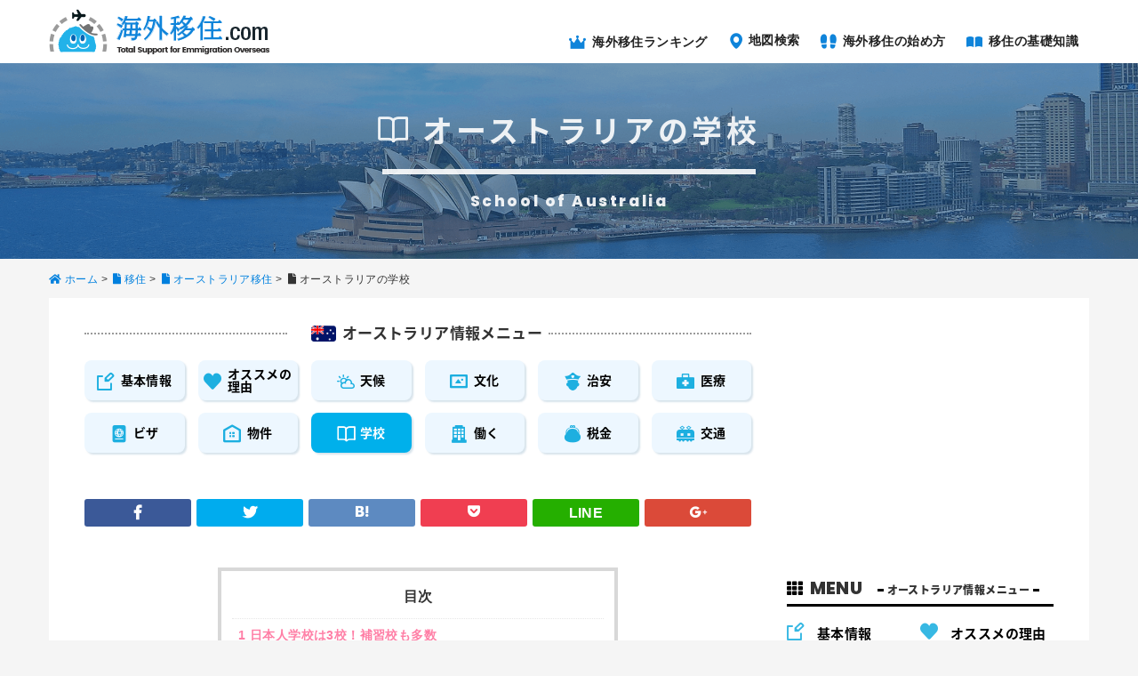

--- FILE ---
content_type: text/html; charset=UTF-8
request_url: https://www.kaigaiijyu.com/country/australia/school.php
body_size: 14952
content:
<!DOCTYPE HTML>
<html lang="ja">
<head prefix="og: http://ogp.me/ns# fb: http://ogp.me/ns/fb# article: http://ogp.me/ns/article#">
  <meta charset="UTF-8">
  <title>オーストラリアの日本人学校・インターナショナルスクール｜【海外移住.com】</title>
  <meta name="viewport" content="width=device-width,initial-scale=1.0">
  <!--[if lt IE 9]>
  <script src="http://html5shiv.googlecode.com/svn/trunk/html5.js"></script>
  <![endif]-->

<meta name="keywords" content="オーストラリアの学校,日本人学校,インターナショナルスクール,補習授業校,海外移住.com" />
<meta name="description" content="オーストラリアの学校事情について解説！オーストラリアへの留学情報から、お子様連れの方のための日本人学校の有無から、現地校や補習授業校、インターナショナルスクールについてまとめています。" />
<meta name="robots" content="index" />
<meta property="og:title" content="オーストラリアの日本人学校・インターナショナルスクール｜【海外移住.com】" />
<meta property="og:type" content="article" />
<meta property="og:description" content="オーストラリアの学校事情について解説！オーストラリアへの留学情報から、お子様連れの方のための日本人学校の有無から、現地校や補習授業校、インターナショナルスクールについてまとめています。" />
<meta property="og:url" content="https://www.kaigaiijyu.com/country/australia/school.php" />
<meta property="og:image" content="https://www.kaigaiijyu.com/wp-content/themes/child-xeory/contents/images/common/fb_image.jpg" />
<meta property="og:locale" content="ja_JP" />
<meta property="og:site_name" content="海外移住.com｜人気50カ国のロングステイ・移住情報" />
<link href="https://plus.google.com/" rel="publisher" />
<link rel='dns-prefetch' href='//www.kaigaiijyu.com' />
<link rel='dns-prefetch' href='//ajax.googleapis.com' />
<link rel='dns-prefetch' href='//yubinbango.github.io' />
<link rel='dns-prefetch' href='//use.fontawesome.com' />
<link rel='dns-prefetch' href='//cdn.jsdelivr.net' />
<link rel='dns-prefetch' href='//s.w.org' />
		<script type="text/javascript">
			window._wpemojiSettings = {"baseUrl":"https:\/\/s.w.org\/images\/core\/emoji\/11\/72x72\/","ext":".png","svgUrl":"https:\/\/s.w.org\/images\/core\/emoji\/11\/svg\/","svgExt":".svg","source":{"concatemoji":"https:\/\/www.kaigaiijyu.com\/wp-includes\/js\/wp-emoji-release.min.js?ver=4.9.11"}};
			!function(a,b,c){function d(a,b){var c=String.fromCharCode;l.clearRect(0,0,k.width,k.height),l.fillText(c.apply(this,a),0,0);var d=k.toDataURL();l.clearRect(0,0,k.width,k.height),l.fillText(c.apply(this,b),0,0);var e=k.toDataURL();return d===e}function e(a){var b;if(!l||!l.fillText)return!1;switch(l.textBaseline="top",l.font="600 32px Arial",a){case"flag":return!(b=d([55356,56826,55356,56819],[55356,56826,8203,55356,56819]))&&(b=d([55356,57332,56128,56423,56128,56418,56128,56421,56128,56430,56128,56423,56128,56447],[55356,57332,8203,56128,56423,8203,56128,56418,8203,56128,56421,8203,56128,56430,8203,56128,56423,8203,56128,56447]),!b);case"emoji":return b=d([55358,56760,9792,65039],[55358,56760,8203,9792,65039]),!b}return!1}function f(a){var c=b.createElement("script");c.src=a,c.defer=c.type="text/javascript",b.getElementsByTagName("head")[0].appendChild(c)}var g,h,i,j,k=b.createElement("canvas"),l=k.getContext&&k.getContext("2d");for(j=Array("flag","emoji"),c.supports={everything:!0,everythingExceptFlag:!0},i=0;i<j.length;i++)c.supports[j[i]]=e(j[i]),c.supports.everything=c.supports.everything&&c.supports[j[i]],"flag"!==j[i]&&(c.supports.everythingExceptFlag=c.supports.everythingExceptFlag&&c.supports[j[i]]);c.supports.everythingExceptFlag=c.supports.everythingExceptFlag&&!c.supports.flag,c.DOMReady=!1,c.readyCallback=function(){c.DOMReady=!0},c.supports.everything||(h=function(){c.readyCallback()},b.addEventListener?(b.addEventListener("DOMContentLoaded",h,!1),a.addEventListener("load",h,!1)):(a.attachEvent("onload",h),b.attachEvent("onreadystatechange",function(){"complete"===b.readyState&&c.readyCallback()})),g=c.source||{},g.concatemoji?f(g.concatemoji):g.wpemoji&&g.twemoji&&(f(g.twemoji),f(g.wpemoji)))}(window,document,window._wpemojiSettings);
		</script>
		<style type="text/css">
img.wp-smiley,
img.emoji {
	display: inline !important;
	border: none !important;
	box-shadow: none !important;
	height: 1em !important;
	width: 1em !important;
	margin: 0 .07em !important;
	vertical-align: -0.1em !important;
	background: none !important;
	padding: 0 !important;
}
</style>
<link rel='stylesheet' id='base-css-css'  href='https://www.kaigaiijyu.com/wp-content/themes/xeory_base/base.css?ver=4.9.11' type='text/css' media='all' />
<link rel='stylesheet' id='main-css-css'  href='https://www.kaigaiijyu.com/wp-content/themes/kaigaiijyu/style.css?ver=4.9.11' type='text/css' media='all' />
<style id='main-css-inline-css' type='text/css'>
.cat-1 {background:#8800AA}.cat-menu-1 a:before {background-color:#8800AA !important}.cat-4 {background:#FE8800}.cat-menu-4 a:before {background-color:#FE8800 !important}.cat-5 {background:#2680FF}.cat-menu-5 a:before {background-color:#2680FF !important}.cat-6 {background:#D40A00}.cat-menu-6 a:before {background-color:#D40A00 !important}.cat-7 {background:#FF8684}.cat-menu-7 a:before {background-color:#FF8684 !important}.cat-8 {background:#54AB5A}.cat-menu-8 a:before {background-color:#54AB5A !important}.cat-9 {background:#4B4B4B}.cat-menu-9 a:before {background-color:#4B4B4B !important}.cat-10 {background:#595959}.cat-menu-10 a:before {background-color:#595959 !important}.cat-16 {background:#ce0060}.cat-menu-16 a:before {background-color:#ce0060 !important}.cat-18 {background:#1D53D3}.cat-menu-18 a:before {background-color:#1D53D3 !important}.cat-19 {background:#7CDD9E}.cat-menu-19 a:before {background-color:#7CDD9E !important}.cat-20 {background:#00a2b5}.cat-menu-20 a:before {background-color:#00a2b5 !important}.cat-21 {background:#8C51FE}.cat-menu-21 a:before {background-color:#8C51FE !important}.cat-22 {background:#0883AA}.cat-menu-22 a:before {background-color:#0883AA !important}.cat-23 {background:#065784}.cat-menu-23 a:before {background-color:#065784 !important}.cat-24 {background:#15EAEA}.cat-menu-24 a:before {background-color:#15EAEA !important}.cat-25 {background:#FDAE01}.cat-menu-25 a:before {background-color:#FDAE01 !important}.cat-26 {background:#5B0059}.cat-menu-26 a:before {background-color:#5B0059 !important}.cat-27 {background:#1582D3}.cat-menu-27 a:before {background-color:#1582D3 !important}.cat-28 {background:#0AA8D3}.cat-menu-28 a:before {background-color:#0AA8D3 !important}.cat-29 {background:#3587FF}.cat-menu-29 a:before {background-color:#3587FF !important}.cat-30 {background:#54AB5A}.cat-menu-30 a:before {background-color:#54AB5A !important}.cat-31 {background:#5B0059}.cat-menu-31 a:before {background-color:#5B0059 !important}.cat-32 {background:#6650FE}.cat-menu-32 a:before {background-color:#6650FE !important}.cat-33 {background:#FF8684}.cat-menu-33 a:before {background-color:#FF8684 !important}.cat-34 {background:#00AC05}.cat-menu-34 a:before {background-color:#00AC05 !important}.cat-35 {background:#3587FF}.cat-menu-35 a:before {background-color:#3587FF !important}.cat-36 {background:#870084}.cat-menu-36 a:before {background-color:#870084 !important}.cat-37 {background:#8756AA}.cat-menu-37 a:before {background-color:#8756AA !important}.cat-38 {background:#D7A8FF}.cat-menu-38 a:before {background-color:#D7A8FF !important}.cat-39 {background:#1055AA}.cat-menu-39 a:before {background-color:#1055AA !important}.cat-40 {background:#1BA6FF}.cat-menu-40 a:before {background-color:#1BA6FF !important}.cat-41 {background:#00C9CA}.cat-menu-41 a:before {background-color:#00C9CA !important}.cat-42 {background:#D7A8FF}.cat-menu-42 a:before {background-color:#D7A8FF !important}.cat-43 {background:#5B5884}.cat-menu-43 a:before {background-color:#5B5884 !important}.cat-44 {background:#4B4B4B}.cat-menu-44 a:before {background-color:#4B4B4B !important}.cat-45 {background:#D45B58}.cat-menu-45 a:before {background-color:#D45B58 !important}.cat-46 {background:#4B4B4B}.cat-menu-46 a:before {background-color:#4B4B4B !important}.cat-47 {background:#AC0258}.cat-menu-47 a:before {background-color:#AC0258 !important}.cat-48 {background:#AC0258}.cat-menu-48 a:before {background-color:#AC0258 !important}.cat-49 {background:#61A7FF}.cat-menu-49 a:before {background-color:#61A7FF !important}.cat-50 {background:#00EAA8}.cat-menu-50 a:before {background-color:#00EAA8 !important}.cat-51 {background:#065784}.cat-menu-51 a:before {background-color:#065784 !important}.cat-52 {background:#0CD1FF}.cat-menu-52 a:before {background-color:#0CD1FF !important}.cat-53 {background:#FF671C}.cat-menu-53 a:before {background-color:#FF671C !important}.cat-54 {background:#008503}.cat-menu-54 a:before {background-color:#008503 !important}.cat-55 {background:#84FEFF}.cat-menu-55 a:before {background-color:#84FEFF !important}.cat-56 {background:#1D53D3}.cat-menu-56 a:before {background-color:#1D53D3 !important}.cat-57 {background:#1700AA}.cat-menu-57 a:before {background-color:#1700AA !important}.cat-58 {background:#EDE500}.cat-menu-58 a:before {background-color:#EDE500 !important}.cat-59 {background:#00AA85}.cat-menu-59 a:before {background-color:#00AA85 !important}.cat-60 {background:#2680FF}.cat-menu-60 a:before {background-color:#2680FF !important}.cat-61 {background:#ADD2FF}.cat-menu-61 a:before {background-color:#ADD2FF !important}.cat-62 {background:#A7C711}.cat-menu-62 a:before {background-color:#A7C711 !important}.cat-63 {background:#0D0084}.cat-menu-63 a:before {background-color:#0D0084 !important}.cat-64 {background:#00FFAC}.cat-menu-64 a:before {background-color:#00FFAC !important}.cat-65 {background:#6153D3}.cat-menu-65 a:before {background-color:#6153D3 !important}.cat-66 {background:#8800AA}.cat-menu-66 a:before {background-color:#8800AA !important}.cat-67 {background:#FF671C}.cat-menu-67 a:before {background-color:#FF671C !important}.cat-68 {background:#B251FE}.cat-menu-68 a:before {background-color:#B251FE !important}.cat-69 {background:#FE8800}.cat-menu-69 a:before {background-color:#FE8800 !important}.cat-70 {background:#008559}.cat-menu-70 a:before {background-color:#008559 !important}.cat-71 {background:#4B4B4B}.cat-menu-71 a:before {background-color:#4B4B4B !important}.cat-72 {background:#dd00a2}.cat-menu-72 a:before {background-color:#dd00a2 !important}.cat-73 {background:#EDE500}.cat-menu-73 a:before {background-color:#EDE500 !important}.cat-74 {background:#FF0F00}.cat-menu-74 a:before {background-color:#FF0F00 !important}.cat-75 {background:#61A7FF}.cat-menu-75 a:before {background-color:#61A7FF !important}.cat-76 {background:#595959}.cat-menu-76 a:before {background-color:#595959 !important}.cat-77 {background:#00CB07}.cat-menu-77 a:before {background-color:#00CB07 !important}.cat-78 {background:#5CD1FF}.cat-menu-78 a:before {background-color:#5CD1FF !important}.cat-79 {background:#AE00AA}.cat-menu-79 a:before {background-color:#AE00AA !important}.cat-80 {background:#5CD1FF}.cat-menu-80 a:before {background-color:#5CD1FF !important}.cat-81 {background:#C7CC04}.cat-menu-81 a:before {background-color:#C7CC04 !important}.cat-82 {background:#FF00FE}.cat-menu-82 a:before {background-color:#FF00FE !important}.cat-83 {background:#4B4B4B}.cat-menu-83 a:before {background-color:#4B4B4B !important}.cat-84 {background:#1A1A1A}.cat-menu-84 a:before {background-color:#1A1A1A !important}.cat-85 {background:#7CDD9E}.cat-menu-85 a:before {background-color:#7CDD9E !important}.cat-86 {background:#855959}.cat-menu-86 a:before {background-color:#855959 !important}.cat-87 {background:#0AA8D3}.cat-menu-87 a:before {background-color:#0AA8D3 !important}.cat-88 {background:#8800AA}.cat-menu-88 a:before {background-color:#8800AA !important}.cat-89 {background:#8756AA}.cat-menu-89 a:before {background-color:#8756AA !important}.cat-90 {background:#81AC04}.cat-menu-90 a:before {background-color:#81AC04 !important}.cat-91 {background:#5CD1FF}.cat-menu-91 a:before {background-color:#5CD1FF !important}.cat-92 {background:#FF00FE}.cat-menu-92 a:before {background-color:#FF00FE !important}.cat-93 {background:#D7A8FF}.cat-menu-93 a:before {background-color:#D7A8FF !important}.cat-94 {background:#FF0B57}.cat-menu-94 a:before {background-color:#FF0B57 !important}.cat-95 {background:#8800AA}.cat-menu-95 a:before {background-color:#8800AA !important}.cat-96 {background:#008485}.cat-menu-96 a:before {background-color:#008485 !important}.cat-97 {background:#6300D3}.cat-menu-97 a:before {background-color:#6300D3 !important}.cat-98 {background:#008485}.cat-menu-98 a:before {background-color:#008485 !important}.cat-99 {background:#FCD603}.cat-menu-99 a:before {background-color:#FCD603 !important}.cat-100 {background:#00EAA8}.cat-menu-100 a:before {background-color:#00EAA8 !important}.cat-101 {background:#D1AD02}.cat-menu-101 a:before {background-color:#D1AD02 !important}.cat-102 {background:#D600AA}.cat-menu-102 a:before {background-color:#D600AA !important}.cat-103 {background:#0ED800}.cat-menu-103 a:before {background-color:#0ED800 !important}.cat-104 {background:#D38700}.cat-menu-104 a:before {background-color:#D38700 !important}.cat-105 {background:#7CFF86}.cat-menu-105 a:before {background-color:#7CFF86 !important}.cat-106 {background:#8A00D3}.cat-menu-106 a:before {background-color:#8A00D3 !important}.cat-107 {background:#B251FE}.cat-menu-107 a:before {background-color:#B251FE !important}.cat-108 {background:#590200}.cat-menu-108 a:before {background-color:#590200 !important}.cat-109 {background:#7CDD9E}.cat-menu-109 a:before {background-color:#7CDD9E !important}.cat-110 {background:#5CA8D3}.cat-menu-110 a:before {background-color:#5CA8D3 !important}.cat-111 {background:#845B00}.cat-menu-111 a:before {background-color:#845B00 !important}.cat-112 {background:#15EAEA}.cat-menu-112 a:before {background-color:#15EAEA !important}.cat-113 {background:#FF8684}.cat-menu-113 a:before {background-color:#FF8684 !important}.cat-114 {background:#5B5884}.cat-menu-114 a:before {background-color:#5B5884 !important}.cat-115 {background:#870084}.cat-menu-115 a:before {background-color:#870084 !important}.cat-116 {background:#6650FE}.cat-menu-116 a:before {background-color:#6650FE !important}.cat-117 {background:#008485}.cat-menu-117 a:before {background-color:#008485 !important}.cat-119 {background:#FF0B57}.cat-menu-119 a:before {background-color:#FF0B57 !important}.cat-120 {background:#61A7FF}.cat-menu-120 a:before {background-color:#61A7FF !important}.cat-121 {background:#1BA6FF}.cat-menu-121 a:before {background-color:#1BA6FF !important}.cat-138 {background:#61A7FF}.cat-menu-138 a:before {background-color:#61A7FF !important}.cat-139 {background:#845B00}.cat-menu-139 a:before {background-color:#845B00 !important}.cat-140 {background:#e50000}.cat-menu-140 a:before {background-color:#e50000 !important}.cat-280 {background:#00AB5A}.cat-menu-280 a:before {background-color:#00AB5A !important}.cat-287 {background:#6480FF}.cat-menu-287 a:before {background-color:#6480FF !important}.cat-289 {background:#5B5884}.cat-menu-289 a:before {background-color:#5B5884 !important}.cat-290 {background:#81AC04}.cat-menu-290 a:before {background-color:#81AC04 !important}.cat-297 {background:#1A1A1A}.cat-menu-297 a:before {background-color:#1A1A1A !important}
</style>
<link rel='stylesheet' id='font-awesome-css'  href='//use.fontawesome.com/releases/v5.0.6/css/all.css?ver=20180101' type='text/css' media='' />
<link rel='stylesheet' id='contact-form-7-css'  href='https://www.kaigaiijyu.com/wp-content/plugins/contact-form-7/includes/css/styles.css?ver=5.0.2' type='text/css' media='all' />
<link rel='stylesheet' id='contact-form-7-confirm-css'  href='https://www.kaigaiijyu.com/wp-content/plugins/contact-form-7-add-confirm/includes/css/styles.css?ver=5.1' type='text/css' media='all' />
<link rel='stylesheet' id='wordpress-popular-posts-css-css'  href='https://www.kaigaiijyu.com/wp-content/plugins/wordpress-popular-posts/public/css/wpp.css?ver=4.1.0' type='text/css' media='all' />
<link rel='stylesheet' id='chartist-css'  href='//cdn.jsdelivr.net/chartist.js/latest/chartist.min.css?ver=20180101' type='text/css' media='' />
<script type='text/javascript' src='//ajax.googleapis.com/ajax/libs/jquery/2.1.4/jquery.min.js?ver=20170101'></script>
<script type='text/javascript'>
/* <![CDATA[ */
var wpp_params = {"rest_api":"1","sampling_active":"1","sampling_rate":"100","ajax_url":"https:\/\/www.kaigaiijyu.com\/wp-json\/wordpress-popular-posts\/v1\/popular-posts\/","action":"update_views_ajax","ID":"3484","token":"7b59addbbd","debug":""};
/* ]]> */
</script>
<script type='text/javascript' src='https://www.kaigaiijyu.com/wp-content/plugins/wordpress-popular-posts/public/js/wpp-4.1.0.min.js?ver=4.1.0'></script>
<script type='text/javascript' src='https://www.kaigaiijyu.com/wp-content/themes/kaigaiijyu/base.js?ver=20180101'></script>
<link rel='https://api.w.org/' href='https://www.kaigaiijyu.com/wp-json/' />
<link rel="EditURI" type="application/rsd+xml" title="RSD" href="https://www.kaigaiijyu.com/xmlrpc.php?rsd" />
<link rel="wlwmanifest" type="application/wlwmanifest+xml" href="https://www.kaigaiijyu.com/wp-includes/wlwmanifest.xml" /> 
<meta name="generator" content="WordPress 4.9.11" />
<link rel="canonical" href="https://www.kaigaiijyu.com/country/australia/school.php" />
<link rel='shortlink' href='https://www.kaigaiijyu.com/?p=3484' />
<link rel="alternate" type="application/json+oembed" href="https://www.kaigaiijyu.com/wp-json/oembed/1.0/embed?url=https%3A%2F%2Fwww.kaigaiijyu.com%2Fcountry%2Faustralia%2Fschool.php" />
<link rel="alternate" type="text/xml+oembed" href="https://www.kaigaiijyu.com/wp-json/oembed/1.0/embed?url=https%3A%2F%2Fwww.kaigaiijyu.com%2Fcountry%2Faustralia%2Fschool.php&#038;format=xml" />
<link rel="icon" href="https://www.kaigaiijyu.com/wp-content/uploads/cropped-i_rank_overall-32x32.png" sizes="32x32" />
<link rel="icon" href="https://www.kaigaiijyu.com/wp-content/uploads/cropped-i_rank_overall-192x192.png" sizes="192x192" />
<link rel="apple-touch-icon-precomposed" href="https://www.kaigaiijyu.com/wp-content/uploads/cropped-i_rank_overall-180x180.png" />
<meta name="msapplication-TileImage" content="https://www.kaigaiijyu.com/wp-content/uploads/cropped-i_rank_overall-270x270.png" />

<script>
  (function(i,s,o,g,r,a,m){i['GoogleAnalyticsObject']=r;i[r]=i[r]||function(){
  (i[r].q=i[r].q||[]).push(arguments)},i[r].l=1*new Date();a=s.createElement(o),
  m=s.getElementsByTagName(o)[0];a.async=1;a.src=g;m.parentNode.insertBefore(a,m)
  })(window,document,'script','//www.google-analytics.com/analytics.js','ga');

  ga('create', 'UA-33644025-3', 'auto');
  ga('require', 'displayfeatures');
  ga('send', 'pageview');

</script></head>

<body id="#top" class="page-template page-template-page-country page-template-page-country-php page page-id-3484 page-child parent-pageid-3364 drawer drawer--top left-content default" itemschope="itemscope" itemtype="http://schema.org/WebPage">
  <script async src="//pagead2.googlesyndication.com/pagead/js/adsbygoogle.js"></script>
  <script>
    (adsbygoogle = window.adsbygoogle || []).push({
      google_ad_client: "ca-pub-1433854984715189",
      enable_page_level_ads: true,
      overlays: {bottom: true}
    });
  </script>

  <div id="fb-root"></div>
<script>(function(d, s, id) {
  var js, fjs = d.getElementsByTagName(s)[0];
  if (d.getElementById(id)) return;
  js = d.createElement(s); js.id = id;
  js.src = "//connect.facebook.net/ja_JP/sdk.js#xfbml=1&version=v2.8&appId=";
  fjs.parentNode.insertBefore(js, fjs);
}(document, 'script', 'facebook-jssdk'));</script>


<header id="header" class="drawer-navbar" role="banner" itemscope="itemscope" itemtype="http://schema.org/WPHeader">

  <div class="drawer-container wrap">
    <div class="drawer-navbar-header">
      <a id="header_logo" class="drawer-brand" href="/"><picture itemprop="headline">
      <source media="(min-width: 991px)" srcset="/wp-content/themes/kaigaiijyu/images/common/logo.png" alt="海外移住.com">
      <source media="(max-width: 990px)" srcset="/wp-content/themes/kaigaiijyu/images/sp/logo.png" alt="海外移住.com">
      <img src="/wp-content/themes/kaigaiijyu/images/common/logo.png" alt="海外移住.com">
    </picture></a>

      <button type="button" class="drawer-toggle drawer-hamburger">
        <span class="sr-only">toggle navigation</span>
        <span class="drawer-hamburger-icon"></span>
      </button>
    </div>
    <nav class="drawer-nav" role="navigation">
      <ul class="drawer-menu">

        <li><a class="drawer-menu-item" href="/#ranking"><i class="ijyuicon ijyuicon-crown"></i> 海外移住ランキング</a></li>
        <li><a class="drawer-menu-item" href="/#worldmap"><i class="ijyuicon ijyuicon-map"></i> 地図検索</a></li>
        <li><a class="drawer-menu-item" href="/#beginning"><i class="ijyuicon ijyuicon-foot"></i> 海外移住の始め方</a></li>
        <li><a class="drawer-menu-item" href="/#knowledge"><i class="ijyuicon ijyuicon-book_open"></i> 移住の基礎知識</a></li>


      </ul>
    </nav>
  </div>
</header>




<div id="content">


<div id="country_visual" class="australia info">
  <div id="country_visual_title"><h1><i class="ijyuicon ijyuicon-book_w"></i> 
 オーストラリアの学校</h1><hr><span>School of Australia</span></div>
</div>
<div class="wrap">
<div id="breadcrumb"><ol class="breadcrumb clearfix"><li itemscope="itemscope" itemtype="http://data-vocabulary.org/Breadcrumb"><a href="https://www.kaigaiijyu.com" itemprop="url"><i class="fas fa-home"></i> <span itemprop="title">ホーム</span></a> &gt; </li><li itemscope="itemscope" itemtype="http://data-vocabulary.org/Breadcrumb"><a href="https://www.kaigaiijyu.com/country.php" itemprop="url"><i class="fas fa-file"></i> <span itemprop="title">移住</span></a> &gt;<li itemscope="itemscope" itemtype="http://data-vocabulary.org/Breadcrumb"><a href="https://www.kaigaiijyu.com/country/australia/index.html" itemprop="url"><i class="fas fa-file"></i> <span itemprop="title">オーストラリア移住</span></a> &gt;<li><i class="fas fa-file"></i> オーストラリアの学校</li></ol></div></div>
<div class="content-wrap wrap">

  <div id="main"class="col-md-8" role="main" itemprop="mainContentOfPage">

        <article id="post-3484" class="page" itemscope="itemscope" itemtype="http://schema.org/CreativeWork">
      <section id="country-menu">
        <h2 class="menu"><img src="/wp-content/themes/kaigaiijyu/images/flag/australia_flag.png" alt="オーストラリア 国旗">オーストラリア情報メニュー</h2>
        <ul>
          <li><a href="./basement.php"><i class="ijyuicon ijyuicon-memo"></i> 基本情報</a></li>
          <li><a href="./recommend.php"><i class="ijyuicon ijyuicon-heart"></i> オススメの<br>理由</a></li>
          <li><a href="./climate.php"><i class="ijyuicon ijyuicon-sunny_cloud"></i> 天候</a></li>
          <li><a href="./culture.php"><i class="ijyuicon ijyuicon-picture"></i> 文化</a></li>
          <li><a href="./security.php"><i class="ijyuicon ijyuicon-police"></i> 治安</a></li>
          <li><a href="./medicalcare.php"><i class="ijyuicon ijyuicon-medical"></i> 医療</a></li>
          <li><a href="./visa.php"><i class="ijyuicon ijyuicon-passport"></i> ビザ</a></li>
          <li><a href="./property.php"><i class="ijyuicon ijyuicon-house"></i> 物件</a></li>
          <li><a href="./school.php" class="active"><i class="ijyuicon ijyuicon-book_w"></i> 学校</a></li>
          <li><a href="./work.php"><i class="ijyuicon ijyuicon-office"></i> 働く</a></li>
          <li><a href="./tax.php"><i class="ijyuicon ijyuicon-wallet"></i> 税金</a></li>
          <li><a href="./transportation.php"><i class="ijyuicon ijyuicon-train"></i> 交通</a></li>
        </ul>
      </section>

      <section class="ijyu-content school" itemprop="text">



          <!-- ソーシャルボタン -->
          <ul class="bzb-sns-btn  scc">
            <li class="bzb-facebook">
              <a href="http://www.facebook.com/sharer.php?src=bm&u=https%3A%2F%2Fwww.kaigaiijyu.com%2Fcountry%2Faustralia%2Fschool.php&t=オーストラリアの学校" onclick="javascript:window.open(this.href, '', 'menubar=no,toolbar=no,resizable=yes,scrollbars=yes,height=800,width=1000');return false;"><i class="fab fa-facebook-f"></i></a>
            </li>
            <li class="bzb-twitter">
              <a href="http://twitter.com/share?text=オーストラリアの学校&url=https%3A%2F%2Fwww.kaigaiijyu.com%2Fcountry%2Faustralia%2Fschool.php&tw_p=tweetbutton" onclick="javascript:window.open(this.href, '', 'menubar=no,toolbar=no,resizable=yes,scrollbars=yes,height=400,width=600');return false;"><i class="fab fa-twitter"></i></a>
            </li>
            <li class="bzb-hatebu">
              <a href="http://b.hatena.ne.jp/add?mode=confirm&url=https%3A%2F%2Fwww.kaigaiijyu.com%2Fcountry%2Faustralia%2Fschool.php" onclick="javascript:window.open(this.href, '', 'menubar=no,toolbar=no,resizable=yes,scrollbars=yes,height=400,width=510');return false;" ><i class="lfa fa-hatebu"></i></a>
            </li>
            <li class="bzb-pocket">
              <a href="http://getpocket.com/edit?url=https%3A%2F%2Fwww.kaigaiijyu.com%2Fcountry%2Faustralia%2Fschool.php&title=オーストラリアの学校" target="blank"><i class="lfa fa-pocket"></i></a>
            </li>
            <li class="bzb-line">
              <a href="http://line.me/R/msg/text/?オーストラリアの学校%0D%0Ahttps%3A%2F%2Fwww.kaigaiijyu.com%2Fcountry%2Faustralia%2Fschool.php" target="blank">LINE</a>
            </li>
            <li class="bzb-googleplus">
              <a href="https://plus.google.com/share?url=https%3A%2F%2Fwww.kaigaiijyu.com%2Fcountry%2Faustralia%2Fschool.php" onclick="javascript:window.open(this.href, '', 'menubar=no,toolbar=no,resizable=yes,scrollbars=yes,height=600,width=500');return false;"><i class="fab fa-google-plus-g"></i></a>
            </li>
          </ul>
          <!-- /bzb-sns-btns -->

        <div class="country-content">



<div id="toc_container" class="no_bullets"><p class="toc_title">目次</p><ul class="toc_list"><li><a href="#3"><span class="toc_number toc_depth_1">1</span> 日本人学校は3校！補習校も多数</a><ul><li><a href="#i"><span class="toc_number toc_depth_2">1.1</span> 現地の学校へ入学</a></li><li><a href="#i-2"><span class="toc_number toc_depth_2">1.2</span> インターナショナルスクールへ入学</a><ul><li><a href="#i-3"><span class="toc_number toc_depth_3">1.2.1</span> インターナショナルスクールを検討している方への注意点</a></li></ul></li></ul></li><li><a href="#i-4"><span class="toc_number toc_depth_1">2</span> オーストラリアへ留学</a><ul><li><a href="#i-5"><span class="toc_number toc_depth_2">2.1</span> オーストラリア留学の前にやっておきたいこと</a></li></ul></li></ul></div>
<h2><span id="3"><strong>日本人学校は3校！補習校も多数</strong></span></h2>
<img src="https://www.kaigaiijyu.com/wp-content/plugins/lazy-load/images/1x1.trans.gif" data-lazy-src="/wp-content/themes/kaigaiijyu/images/photo/australia_school_1.png" class="alignnone" alt="オーストラリアの学校"><noscript><img class="alignnone" src="/wp-content/themes/kaigaiijyu/images/photo/australia_school_1.png" alt="オーストラリアの学校" /></noscript>
<p>オーストラリアには<strong><span style="color: #ff0000;">日本人学校が3校、補習校が8校</span></strong>あります。</p>
<p>日本人学校のある都市は、シドニー、パース、メルボルンですが、東南アジアにある日本人学校ほど大規模ではないため、生徒一人一人に目が行き届いており、授業中の不明点は理解できるまで教えてもらえるなどメリットがあります。このような点は日本国内の学校に通うよりも、子供の学習にとって大きな強みと言えるでしょう。</p>
<p>また、人数があまり多くないゆえに生徒全員が顔見知り。小学と中学が一緒になっていることから、教師だけではなく、上の学年の生徒が下の学年の生徒の面倒を見てくれる環境ができあがっており、安心して学校へ通わせることができます。どの学校も日本の学校で行われている一通りの学校行事はもちろんのこと、現地校や現地の方々との交流会なども積極的に行われているので、<strong><span style="color: #ff6600;">日本人学校に通いながらもオーストラリアの文化を学ぶ</span></strong>ことができるように、さまざまな工夫が施されています。</p>
<p>補習校は、アデレード、キャンベラ、クイーンズランド、ケアンズ、シドニー、パース、メルボルン、メルボルン・サンドリンハムの8都市（地域）にあり、平日の夕方や土曜を使って日本の授業が行われています。</p>
<h3><span id="i"><strong>現地の学校へ入学</strong></span></h3>
<p>オーストラリアの教育概念は以下の通りです。</p>
<table class=" school_table">
<tbody>
<tr>
<th>義務教育期間</th>
<td>6歳〜15歳（Year1〜Year10）もしくは17歳まで</td>
</tr>
<tr>
<th>就学年齢</th>
<td>州によって異なる</td>
</tr>
<tr>
<th>年度</th>
<td>1月下旬または2月上旬〜12月中下旬</td>
</tr>
<tr>
<th>学期</th>
<td>4学期制</td>
</tr>
<tr>
<th>小学校</th>
<td>6〜7年間</td>
</tr>
<tr>
<th>中学校</th>
<td>3〜4年間</td>
</tr>
<tr>
<th>高校</th>
<td>2年間</td>
</tr>
<tr>
<th>大学</th>
<td>3〜4年間</td>
</tr>
</tbody>
</table>
<p>就学前教育、義務教育、義務教育以降の段階に分かれており、教育に関する権限は州政府が持っているため、州によってカリキュラムは異なります。また、オーストラリアは国土が広大なので、地方に住む一部の生徒には通信教育や家庭教育などが行われています。</p>
<p class='contents-ads'><ins class="adsbygoogle"
     style="display:block; text-align:center;"
     data-ad-layout="in-article"
     data-ad-format="fluid"
     data-ad-client="ca-pub-1433854984715189"
     data-ad-slot="3745749414"></ins>
<script>
     (adsbygoogle = window.adsbygoogle || []).push({});
</script><h3><span id="i-2"><strong>インターナショナルスクールへ入学</strong></span></h3></p>
<img src="https://www.kaigaiijyu.com/wp-content/plugins/lazy-load/images/1x1.trans.gif" data-lazy-src="/wp-content/themes/kaigaiijyu/images/photo/australia_school_2.png" class="alignnone" alt="授業風景"><noscript><img class="alignnone" src="/wp-content/themes/kaigaiijyu/images/photo/australia_school_2.png" alt="授業風景" /></noscript>
<p>国際感覚を身に付けることができると日本でも人気の高いインターナショナルスクール。オーストラリアは移民が多いため、<strong><span style="color: #ff6600;">数多くのインターナショナルスクールが存在</span></strong>します。</p>
<p>現時点で確認できるだけでも、ブリスベンに2校、ホバードに2校、シドニーに4校、メルボルンに4校、キャンベラに5校、パースに6校、アデレードに3校の計26校あり、シドニーの1校は日本人学校に併設されている国際学級で、英語での各授業の他に日本人教師による日本語の授業も毎日行われています。</p>
<h4><span id="i-3"><strong>インターナショナルスクールを検討している方への注意点</strong></span></h4>
<p>多くの国では、現地校とインターナショナルスクールを別物として考えているため、学期数や年度の開始は統一されていませんが、オーストラリアではインタースクールであっても現地校と足並みを揃えており、1月（または2月上旬）に年度が開始され、4学期制を採用しています。</p>
<p>学校によってカリキュラムやシステムが異なるので、検討をしている方は細かい点までチェックをしましょう。</p>
<h2><span id="i-4"><strong>オーストラリアへ留学</strong></span></h2>
<p>語学留学先として、またはワーホリの定番国として、多くの人に選ばれ続けているオーストラリア。人気の都市が一つに限定されておらず、幅広い選択肢から滞在先を選ぶことができる点も魅力的です。また、移民が多く文化や習慣が多様なので視野が広がり、語学だけではない成長も期待できます。南半球に位置するため、日本と真逆の季節を味わえることもまた、極端な暑さや寒さが苦手な方にとって大きなポイントと言えるでしょう。</p>
<p>そんなオーストラリアの語学スクールでは、<strong><span style="color: #ff6600;">特徴的なカリキュラム</span></strong>を取り入れているところも多く、英語を学びながらダイビングなどのマリンスポーツを行うことも可能です。その他にも、現地の大学生との会話を定期的に行っている学校や、先生の自宅でマンツーマンレッスンを受けられるコースなど、充実した時間を過ごすための工夫に満ちています。目的や期間、予算を考慮し、自分に合った留学先を探しましょう。</p>
<h3><span id="i-5"><strong>オーストラリア留学の前にやっておきたいこと</strong></span></h3>
<p>いきなり留学やワーホリへ行っても、分からない単語が幾つも出て来ると会話はストップしてしまいます。限りある時間を無駄にしないためにも、ある程度の予習は必要です。</p>
<p>留学前、ワーホリ前の方々から人気のある勉強法は、1日25分から始められるマンツーマンのオンライン英会話。日本で英会話教室へ通うと高額になってしまいますが、オンライン英会話なら料金はリーズナブル。まとまった時間も必要なく好きな時間に受けられ、さらに入会前には無料体験レッスンもあります。留学やワーホリを有意義な時間にするために、まずは英語を話すことへの苦手意識を克服しましょう。たとえ完璧とは言えない語学力でも、英語への抵抗感や戸惑いがなくなることで、<strong><span style="color: #ff6600;">積極的に授業へ参加</span></strong>することができるようになります。</p>
<p>★留学準備に最適なオンライン英会話スクール<br />
<a class="nolink" href="https://www.kaigaiijyu.com/jump/rarejob.html" target="_blank" rel="noopener"><img src="https://www.kaigaiijyu.com/wp-content/plugins/lazy-load/images/1x1.trans.gif" data-lazy-src="https://www.kaigaiijyu.com/wp-content/uploads/bnr_w468h60_01-3.jpg" class="alignnone wp-image-4628 size-full" alt width="468" height="60" srcset="https://www.kaigaiijyu.com/wp-content/uploads/bnr_w468h60_01-3.jpg 468w, https://www.kaigaiijyu.com/wp-content/uploads/bnr_w468h60_01-3-300x38.jpg 300w, https://www.kaigaiijyu.com/wp-content/uploads/bnr_w468h60_01-3-304x39.jpg 304w, https://www.kaigaiijyu.com/wp-content/uploads/bnr_w468h60_01-3-282x36.jpg 282w" sizes="(max-width: 468px) 100vw, 468px"><noscript><img class="alignnone wp-image-4628 size-full" src="https://www.kaigaiijyu.com/wp-content/uploads/bnr_w468h60_01-3.jpg" alt="" width="468" height="60" srcset="https://www.kaigaiijyu.com/wp-content/uploads/bnr_w468h60_01-3.jpg 468w, https://www.kaigaiijyu.com/wp-content/uploads/bnr_w468h60_01-3-300x38.jpg 300w, https://www.kaigaiijyu.com/wp-content/uploads/bnr_w468h60_01-3-304x39.jpg 304w, https://www.kaigaiijyu.com/wp-content/uploads/bnr_w468h60_01-3-282x36.jpg 282w" sizes="(max-width: 468px) 100vw, 468px" /></noscript></a></p>
<div class="c-inner clearfix"></div>

        </div>
      </section>

      <section class="datetime-block">
        <div class="post-date"><time class="date" itemprop="datePublished" datetime="2017-02-01T09:21:47+00:00">2017.02.01</time><time class="datemodified" itemprop="dateModified" datetime="2018.03.05">2018.03.05</time></div>
      </section>


          <!-- ソーシャルボタン -->
          <ul class="bzb-sns-btn  scc">
            <li class="bzb-facebook">
              <a href="http://www.facebook.com/sharer.php?src=bm&u=https%3A%2F%2Fwww.kaigaiijyu.com%2Fcountry%2Faustralia%2Fschool.php&t=オーストラリアの学校" onclick="javascript:window.open(this.href, '', 'menubar=no,toolbar=no,resizable=yes,scrollbars=yes,height=800,width=1000');return false;"><i class="fab fa-facebook-f"></i></a>
            </li>
            <li class="bzb-twitter">
              <a href="http://twitter.com/share?text=オーストラリアの学校&url=https%3A%2F%2Fwww.kaigaiijyu.com%2Fcountry%2Faustralia%2Fschool.php&tw_p=tweetbutton" onclick="javascript:window.open(this.href, '', 'menubar=no,toolbar=no,resizable=yes,scrollbars=yes,height=400,width=600');return false;"><i class="fab fa-twitter"></i></a>
            </li>
            <li class="bzb-hatebu">
              <a href="http://b.hatena.ne.jp/add?mode=confirm&url=https%3A%2F%2Fwww.kaigaiijyu.com%2Fcountry%2Faustralia%2Fschool.php" onclick="javascript:window.open(this.href, '', 'menubar=no,toolbar=no,resizable=yes,scrollbars=yes,height=400,width=510');return false;" ><i class="lfa fa-hatebu"></i></a>
            </li>
            <li class="bzb-pocket">
              <a href="http://getpocket.com/edit?url=https%3A%2F%2Fwww.kaigaiijyu.com%2Fcountry%2Faustralia%2Fschool.php&title=オーストラリアの学校" target="blank"><i class="lfa fa-pocket"></i></a>
            </li>
            <li class="bzb-line">
              <a href="http://line.me/R/msg/text/?オーストラリアの学校%0D%0Ahttps%3A%2F%2Fwww.kaigaiijyu.com%2Fcountry%2Faustralia%2Fschool.php" target="blank">LINE</a>
            </li>
            <li class="bzb-googleplus">
              <a href="https://plus.google.com/share?url=https%3A%2F%2Fwww.kaigaiijyu.com%2Fcountry%2Faustralia%2Fschool.php" onclick="javascript:window.open(this.href, '', 'menubar=no,toolbar=no,resizable=yes,scrollbars=yes,height=600,width=500');return false;"><i class="fab fa-google-plus-g"></i></a>
            </li>
          </ul>
          <!-- /bzb-sns-btns -->

<ins class="adsbygoogle"
     style="display:block"
     data-ad-format="autorelaxed"
     data-ad-client="ca-pub-1433854984715189"
     data-ad-slot="9078801299"></ins>
<script>
     (adsbygoogle = window.adsbygoogle || []).push({});
</script>

    </article>


        <section id="ijyunews" class="news">
          <h2 class="ttl"><i class="ijyuicon ijyuicon-news"></i>NEWS <span>オーストラリア移住ニュース & 最新記事</span></h2>
          <div>


         <article class="article-excerpt" itemscope="itemscope" itemtype="http://schema.org/BlogPosting">

            <a href="https://www.kaigaiijyu.com/blogs/australia/australian-permanent-residence/"><section itemprop="text">

              <div class="article-thumbnail thumb"><img src="https://www.kaigaiijyu.com/wp-content/plugins/lazy-load/images/1x1.trans.gif" data-lazy-src="https://www.kaigaiijyu.com/wp-content/uploads/4c74ed5fbe2ebf4e31f7139dd0d82d65.jpg" width="300" height="225" class="attachment-300x240 size-300x240 wp-post-image" alt srcset="https://www.kaigaiijyu.com/wp-content/uploads/4c74ed5fbe2ebf4e31f7139dd0d82d65.jpg 760w, https://www.kaigaiijyu.com/wp-content/uploads/4c74ed5fbe2ebf4e31f7139dd0d82d65-300x225.jpg 300w, https://www.kaigaiijyu.com/wp-content/uploads/4c74ed5fbe2ebf4e31f7139dd0d82d65-285x214.jpg 285w, https://www.kaigaiijyu.com/wp-content/uploads/4c74ed5fbe2ebf4e31f7139dd0d82d65-282x212.jpg 282w" sizes="(max-width: 300px) 100vw, 300px"><noscript><img width="300" height="225" src="https://www.kaigaiijyu.com/wp-content/uploads/4c74ed5fbe2ebf4e31f7139dd0d82d65.jpg" class="attachment-300x240 size-300x240 wp-post-image" alt="" srcset="https://www.kaigaiijyu.com/wp-content/uploads/4c74ed5fbe2ebf4e31f7139dd0d82d65.jpg 760w, https://www.kaigaiijyu.com/wp-content/uploads/4c74ed5fbe2ebf4e31f7139dd0d82d65-300x225.jpg 300w, https://www.kaigaiijyu.com/wp-content/uploads/4c74ed5fbe2ebf4e31f7139dd0d82d65-285x214.jpg 285w, https://www.kaigaiijyu.com/wp-content/uploads/4c74ed5fbe2ebf4e31f7139dd0d82d65-282x212.jpg 282w" sizes="(max-width: 300px) 100vw, 300px" /></noscript></div>

              <div class="article-content">

                <div class="post-meta list-inline clearfix">
                <div class="post-cat"><p class="cat-4">オーストラリア移住情報</p></div>

                <div class="post-date updated"><time class="date" itemprop="datePublished" datetime="2017-05-17T12:43:16+00:00">2017.05.17</time></div>
              </div>

              <h2 class="post-loop-wrap-title" itemprop="headline">オーストラリアの永住権を取得する5つの方法</h2><span class="post-text">オーストラリアで永住権を取得する方法
世界的な都市と広大な自然が融合したオーストラリアは、フレンドリーな国民性や安定した経済、のんびりとした雰囲気など数々の魅……</span>

              <ul class="post-tag"><li class="tag">オーストラリア</li><li class="tag">オーストラリアのビザ</li><li class="tag">永住権</li></ul>

            </div>
          </section></a>
        </article>


         <article class="article-excerpt" itemscope="itemscope" itemtype="http://schema.org/BlogPosting">

            <a href="https://www.kaigaiijyu.com/blogs/australia/%e3%82%aa%e3%83%bc%e3%82%b9%e3%83%88%e3%83%a9%e3%83%aa%e3%82%a2%e3%81%a7%e3%83%9e%e3%82%a4%e3%83%9b%e3%83%bc%e3%83%a0%e3%82%92%e6%89%8b%e3%81%ab%e5%85%a5%e3%82%8c%e3%82%88%e3%81%86/"><section itemprop="text">

              <div class="article-thumbnail thumb"><img src="https://www.kaigaiijyu.com/wp-content/plugins/lazy-load/images/1x1.trans.gif" data-lazy-src="https://www.kaigaiijyu.com/wp-content/uploads/australia_property.png" width="300" height="160" class="attachment-300x240 size-300x240 wp-post-image" alt="オーストラリアの家" srcset="https://www.kaigaiijyu.com/wp-content/uploads/australia_property.png 750w, https://www.kaigaiijyu.com/wp-content/uploads/australia_property-300x160.png 300w, https://www.kaigaiijyu.com/wp-content/uploads/australia_property-304x162.png 304w, https://www.kaigaiijyu.com/wp-content/uploads/australia_property-282x150.png 282w" sizes="(max-width: 300px) 100vw, 300px"><noscript><img width="300" height="160" src="https://www.kaigaiijyu.com/wp-content/uploads/australia_property.png" class="attachment-300x240 size-300x240 wp-post-image" alt="オーストラリアの家" srcset="https://www.kaigaiijyu.com/wp-content/uploads/australia_property.png 750w, https://www.kaigaiijyu.com/wp-content/uploads/australia_property-300x160.png 300w, https://www.kaigaiijyu.com/wp-content/uploads/australia_property-304x162.png 304w, https://www.kaigaiijyu.com/wp-content/uploads/australia_property-282x150.png 282w" sizes="(max-width: 300px) 100vw, 300px" /></noscript></div>

              <div class="article-content">

                <div class="post-meta list-inline clearfix">
                <div class="post-cat"><p class="cat-4">オーストラリア移住情報</p></div>

                <div class="post-date updated"><time class="date" itemprop="datePublished" datetime="2016-01-05T09:38:38+00:00">2016.01.5</time></div>
              </div>

              <h2 class="post-loop-wrap-title" itemprop="headline">オーストラリアでマイホームを手に入れよう</h2><span class="post-text">オーストラリアへの移住に成功し、次は憧れのマイホームを手に入れたい！オーストラリアでマイホームを手に入れるためには、幾つかの点に注意して進めていく必要があります……</span>

              

            </div>
          </section></a>
        </article>


         <article class="article-excerpt" itemscope="itemscope" itemtype="http://schema.org/BlogPosting">

            <a href="https://www.kaigaiijyu.com/blogs/australia/%e3%82%aa%e3%83%bc%e3%82%b9%e3%83%88%e3%83%a9%e3%83%aa%e3%82%a2%e6%97%85%e8%a1%8c%e3%81%ae%e4%ba%88%e7%ae%97%e8%a8%88%e7%94%bb/"><section itemprop="text">

              <div class="article-thumbnail thumb"><img src="https://www.kaigaiijyu.com/wp-content/plugins/lazy-load/images/1x1.trans.gif" data-lazy-src="https://www.kaigaiijyu.com/wp-content/uploads/australia_travel.png" width="300" height="160" class="attachment-300x240 size-300x240 wp-post-image" alt="オーストラリア砂漠" srcset="https://www.kaigaiijyu.com/wp-content/uploads/australia_travel.png 750w, https://www.kaigaiijyu.com/wp-content/uploads/australia_travel-300x160.png 300w, https://www.kaigaiijyu.com/wp-content/uploads/australia_travel-304x162.png 304w, https://www.kaigaiijyu.com/wp-content/uploads/australia_travel-282x150.png 282w" sizes="(max-width: 300px) 100vw, 300px"><noscript><img width="300" height="160" src="https://www.kaigaiijyu.com/wp-content/uploads/australia_travel.png" class="attachment-300x240 size-300x240 wp-post-image" alt="オーストラリア砂漠" srcset="https://www.kaigaiijyu.com/wp-content/uploads/australia_travel.png 750w, https://www.kaigaiijyu.com/wp-content/uploads/australia_travel-300x160.png 300w, https://www.kaigaiijyu.com/wp-content/uploads/australia_travel-304x162.png 304w, https://www.kaigaiijyu.com/wp-content/uploads/australia_travel-282x150.png 282w" sizes="(max-width: 300px) 100vw, 300px" /></noscript></div>

              <div class="article-content">

                <div class="post-meta list-inline clearfix">
                <div class="post-cat"><p class="cat-4">オーストラリア移住情報</p></div>

                <div class="post-date updated"><time class="date" itemprop="datePublished" datetime="2015-11-09T15:04:53+00:00">2015.11.9</time></div>
              </div>

              <h2 class="post-loop-wrap-title" itemprop="headline">オーストラリア旅行の予算計画</h2><span class="post-text">オーストラリア旅行を計画するにあたり、欠かすことができないのが予算計画です。

予算計画を立てる際に考える必要があるのが、航空券、宿泊費、海外旅行保険、現地……</span>

              

            </div>
          </section></a>
        </article>


         <article class="article-excerpt" itemscope="itemscope" itemtype="http://schema.org/BlogPosting">

            <a href="https://www.kaigaiijyu.com/blogs/australia/%e6%b0%b4%e6%ba%96%e3%81%ae%e9%ab%98%e3%81%84%e3%82%aa%e3%83%bc%e3%82%b9%e3%83%88%e3%83%a9%e3%83%aa%e3%82%a2%e3%81%ae%e5%8c%bb%e7%99%82%e3%82%b7%e3%82%b9%e3%83%86%e3%83%a0/"><section itemprop="text">

              <div class="article-thumbnail thumb"><img src="https://www.kaigaiijyu.com/wp-content/plugins/lazy-load/images/1x1.trans.gif" data-lazy-src="https://www.kaigaiijyu.com/wp-content/uploads/australia_medication.png" width="300" height="160" class="attachment-300x240 size-300x240 wp-post-image" alt="オーストラリア病院" srcset="https://www.kaigaiijyu.com/wp-content/uploads/australia_medication.png 750w, https://www.kaigaiijyu.com/wp-content/uploads/australia_medication-300x160.png 300w, https://www.kaigaiijyu.com/wp-content/uploads/australia_medication-304x162.png 304w, https://www.kaigaiijyu.com/wp-content/uploads/australia_medication-282x150.png 282w" sizes="(max-width: 300px) 100vw, 300px"><noscript><img width="300" height="160" src="https://www.kaigaiijyu.com/wp-content/uploads/australia_medication.png" class="attachment-300x240 size-300x240 wp-post-image" alt="オーストラリア病院" srcset="https://www.kaigaiijyu.com/wp-content/uploads/australia_medication.png 750w, https://www.kaigaiijyu.com/wp-content/uploads/australia_medication-300x160.png 300w, https://www.kaigaiijyu.com/wp-content/uploads/australia_medication-304x162.png 304w, https://www.kaigaiijyu.com/wp-content/uploads/australia_medication-282x150.png 282w" sizes="(max-width: 300px) 100vw, 300px" /></noscript></div>

              <div class="article-content">

                <div class="post-meta list-inline clearfix">
                <div class="post-cat"><p class="cat-4">オーストラリア移住情報</p></div>

                <div class="post-date updated"><time class="date" itemprop="datePublished" datetime="2015-10-09T15:10:19+00:00">2015.10.9</time></div>
              </div>

              <h2 class="post-loop-wrap-title" itemprop="headline">水準の高いオーストラリアの医療システム</h2><span class="post-text">オーストラリアの医療システムは、世界の中でも最高水準だと言われており、国民保健に加入していることで、診察から入院、手術など、一通りの段階を無料にて受けることがで……</span>

              

            </div>
          </section></a>
        </article>


         <article class="article-excerpt" itemscope="itemscope" itemtype="http://schema.org/BlogPosting">

            <a href="https://www.kaigaiijyu.com/blogs/australia/%e3%82%aa%e3%83%bc%e3%82%b9%e3%83%88%e3%83%a9%e3%83%aa%e3%82%a2%e3%81%a7%e3%81%ae%e4%bb%95%e4%ba%8b%e6%8e%a2%e3%81%97%e6%83%85%e5%a0%b1/"><section itemprop="text">

              <div class="article-thumbnail thumb"><img src="https://www.kaigaiijyu.com/wp-content/plugins/lazy-load/images/1x1.trans.gif" data-lazy-src="https://www.kaigaiijyu.com/wp-content/uploads/australia_job.png" width="300" height="160" class="attachment-300x240 size-300x240 wp-post-image" alt="オーストラリア農場" srcset="https://www.kaigaiijyu.com/wp-content/uploads/australia_job.png 750w, https://www.kaigaiijyu.com/wp-content/uploads/australia_job-300x160.png 300w, https://www.kaigaiijyu.com/wp-content/uploads/australia_job-304x162.png 304w, https://www.kaigaiijyu.com/wp-content/uploads/australia_job-282x150.png 282w" sizes="(max-width: 300px) 100vw, 300px"><noscript><img width="300" height="160" src="https://www.kaigaiijyu.com/wp-content/uploads/australia_job.png" class="attachment-300x240 size-300x240 wp-post-image" alt="オーストラリア農場" srcset="https://www.kaigaiijyu.com/wp-content/uploads/australia_job.png 750w, https://www.kaigaiijyu.com/wp-content/uploads/australia_job-300x160.png 300w, https://www.kaigaiijyu.com/wp-content/uploads/australia_job-304x162.png 304w, https://www.kaigaiijyu.com/wp-content/uploads/australia_job-282x150.png 282w" sizes="(max-width: 300px) 100vw, 300px" /></noscript></div>

              <div class="article-content">

                <div class="post-meta list-inline clearfix">
                <div class="post-cat"><p class="cat-4">オーストラリア移住情報</p></div>

                <div class="post-date updated"><time class="date" itemprop="datePublished" datetime="2015-09-07T12:38:20+00:00">2015.09.7</time></div>
              </div>

              <h2 class="post-loop-wrap-title" itemprop="headline">オーストラリアでの仕事探し情報</h2><span class="post-text">オーストラリアでの仕事探しは、求人も多いことから、職種にこだわることがなければ比較的簡単に仕事を見つけることができます。

オーストラリアには日系の企業や日……</span>

              

            </div>
          </section></a>
        </article>


            <a href="/blogs/category/australia/" class="article-btn" target="_blank">ニュース一覧へ</a>
          </div>
        </section>



  </div><!-- /main -->


  <div id="side" class="col-md-4" role="complementary" itemscope="itemscope" itemtype="http://schema.org/WPSideBar">
    <div class="side-inner">
      <div class="side-widget-area">

        <div class="adspace">
<!-- 海外移住.com 各国移住下層 side1 -->
<ins class="adsbygoogle"
     style="display:inline-block;width:300px;height:250px"
     data-ad-client="ca-pub-1433854984715189"
     data-ad-slot="8579698721"></ins>
<script>
(adsbygoogle = window.adsbygoogle || []).push({});
</script>
        </div>


        <div id="side-country">
          <div class="side-rank-title side-ttl"><i class="fas fa-th"></i>MENU <span>オーストラリア情報メニュー</span></div>
          <div><ul>
            <li><a href="./basement.php"><i class="ijyuicon ijyuicon-memo"></i> 基本情報</a></li>
            <li><a href="./recommend.php"><i class="ijyuicon ijyuicon-heart"></i> オススメの理由</a></li>
            <li><a href="./climate.php"><i class="ijyuicon ijyuicon-sunny_cloud"></i> 天候</a></li>
            <li><a href="./culture.php"><i class="ijyuicon ijyuicon-picture"></i> 文化</a></li>
            <li><a href="./security.php"><i class="ijyuicon ijyuicon-police"></i> 治安</a></li>
            <li><a href="./medicalcare.php"><i class="ijyuicon ijyuicon-medical"></i> 医療</a></li>
            <li><a href="./visa.php"><i class="ijyuicon ijyuicon-passport"></i> ビザ</a></li>
            <li><a href="./property.php"><i class="ijyuicon ijyuicon-house"></i> 物件</a></li>
            <li><a href="./school.php"><i class="ijyuicon ijyuicon-book_w"></i> 学校</a></li>
            <li><a href="./work.php"><i class="ijyuicon ijyuicon-office"></i> 働く</a></li>
            <li><a href="./tax.php"><i class="ijyuicon ijyuicon-wallet"></i> 税金</a></li>
            <li><a href="./transportation.php"><i class="ijyuicon ijyuicon-train"></i> 交通</a></li>
            </ul></div>
        </div>

        <div id="side-popular">

          <div class="side-rank-title side-ttl"><i class="ijyuicon ijyuicon-star"></i>POPULAR <span>人気記事ランキング</span></div>
          <div>


<!-- WordPress Popular Posts -->

<ul>
<li><a href="https://www.kaigaiijyu.com/ranking/overall.php"><div class="thumb"><img src="https://www.kaigaiijyu.com/wp-content/uploads/wordpress-popular-posts/3403-featured-300x240.png" width="300" height="240" alt="移住人気国総合ランキング" class="wpp-thumbnail wpp_cached_thumb wpp_featured" /></div><p>移住人気国総合ランキング</p></a></li>
<li><a href="https://www.kaigaiijyu.com/ranking/climate.php"><div class="thumb"><img src="https://www.kaigaiijyu.com/wp-content/uploads/wordpress-popular-posts/3432-featured-300x240.png" width="300" height="240" alt="気候・風土で選ぶ移住ランキング" class="wpp-thumbnail wpp_cached_thumb wpp_featured" /></div><p>気候・風土で選ぶ移住ランキング</p></a></li>
<li><a href="https://www.kaigaiijyu.com/ranking/retirement.php"><div class="thumb"><img src="https://www.kaigaiijyu.com/wp-content/uploads/wordpress-popular-posts/3426-featured-300x240.png" width="300" height="240" alt="定年退職者が選ぶ移住ランキング" class="wpp-thumbnail wpp_cached_thumb wpp_featured" /></div><p>定年退職者が選ぶ移住ランキング</p></a></li>
<li><a href="https://www.kaigaiijyu.com/ranking/cost.php"><div class="thumb"><img src="https://www.kaigaiijyu.com/wp-content/uploads/wordpress-popular-posts/3410-featured-300x240.png" width="300" height="240" alt="滞在費用ランキング" class="wpp-thumbnail wpp_cached_thumb wpp_featured" /></div><p>滞在費用ランキング</p></a></li>
<li><a href="https://www.kaigaiijyu.com/country/malaysia/index.html"><div class="thumb"><img src="https://www.kaigaiijyu.com/wp-content/uploads/wordpress-popular-posts/3750-featured-300x240.png" width="300" height="240" alt="マレーシア移住" class="wpp-thumbnail wpp_cached_thumb wpp_featured" /></div><p>マレーシア移住</p></a></li>
<li><a href="https://www.kaigaiijyu.com/country/thailand/index.html"><div class="thumb"><img src="https://www.kaigaiijyu.com/wp-content/uploads/wordpress-popular-posts/3755-featured-300x240.png" width="300" height="240" alt="タイ移住" class="wpp-thumbnail wpp_cached_thumb wpp_featured" /></div><p>タイ移住</p></a></li>
<li><a href="https://www.kaigaiijyu.com/blogs/australia/australian-permanent-residence/"><div class="thumb"><img src="https://www.kaigaiijyu.com/wp-content/uploads/wordpress-popular-posts/1354-featured-300x240.jpg" width="300" height="240" alt="オーストラリアの永住権を取得する5つの方法" class="wpp-thumbnail wpp_cached_thumb wpp_featured" /></div><p>オーストラリアの永住権を取得する5つの方法</p></a></li>
<li><a href="https://www.kaigaiijyu.com/ranking/security.php"><div class="thumb"><img src="https://www.kaigaiijyu.com/wp-content/uploads/wordpress-popular-posts/3413-featured-300x240.png" width="300" height="240" alt="治安で比べる移住ランキング" class="wpp-thumbnail wpp_cached_thumb wpp_featured" /></div><p>治安で比べる移住ランキング</p></a></li>
<li><a href="https://www.kaigaiijyu.com/country/philippines/index.html"><div class="thumb"><img src="https://www.kaigaiijyu.com/wp-content/uploads/wordpress-popular-posts/3752-featured-300x240.jpg" width="300" height="240" alt="フィリピン移住" class="wpp-thumbnail wpp_cached_thumb wpp_featured" /></div><p>フィリピン移住</p></a></li>
<li><a href="https://www.kaigaiijyu.com/country/australia/index.html"><div class="thumb"><img src="https://www.kaigaiijyu.com/wp-content/plugins/wordpress-popular-posts/public/images/no_thumb.jpg" width="300" height="240" alt="オーストラリア移住" class="wpp-thumbnail wpp_def_noPath wpp_featured" /></div><p>オーストラリア移住</p></a></li>

</ul>
</div>
        </div>

        <div id="side-ranking-link">
          <h2 class="side-rank-link-title side-ttl"><i class="ijyuicon ijyuicon-crown"></i> RANKING <span>ジャンル別人気ランキング</span></h2>
          <div class="ranking-box">
            <a href="/ranking/overall.php">
              <div><h3 class="img-overall"><span>移住ならココ！</span>総合ランキング</h3></div></a>
            <a href="/ranking/cost.php">
              <div><h3 class="img-cost"><span>安さで選ぶ！</span>滞在費用ランキング</h3></div></a>
            <a href="/ranking/security.php">
              <div><h3 class="img-security"><span>治安で比べる！</span>安全な国ランキング</h3></div></a>
            <a href="/ranking/retirement.php">
              <div><h3 class="img-retirement"><span>ビザの取りやすさから選ぶ！</span>定年退職ランキング</h3></div></a>
            <a href="/ranking/climate.php">
              <div><h3 class="img-climate"><span>過ごしやすさで選ぶ！</span>気候ランキング</h3></div></a>
            <a href="/ranking/visa.php">
              <div><h3 class="img-visa"><span>留学生におすすめ！</span>学生ビザランキング</h3></div></a>

          </div>
        </div>
      
        <div class="banner-box">
          <p class="banner">
            <a href="http://xn--7rs178bkgjf7vk8bba.com/" target="_blank"><img src="/wp-content/themes/kaigaiijyu/images/common/bnr_kaigaisoukin.png" alt="海外資産の税金対策なら海外送金.com"></a>
          </p>
          <p class="banner">
            <a href="/ijyu/ijyu_room.php"><img src="/wp-content/themes/kaigaiijyu/images/common/bnr_room.png" alt="イジューの部屋"></a>
          </p>
          <p class="banner">
            <a href="http://www.ryugaku-halohalo.com/" target="_blank"><img src="/wp-content/themes/kaigaiijyu/images/common/bnr_ryuhalo.png" alt="フィリピン・セブ留学の留学ハロハロ"></a>
          </p>
          <p class="banner">
            <a href="/interview/tanabe1.php"><img src="/wp-content/themes/kaigaiijyu/images/common/bnr_interview.png" alt="専門家インタビューvol.1田邊政行"></a>
          </p>
        </div>
        <div class="adspace">
<!-- 海外移住.com 各国移住下層 side2 -->
<ins class="adsbygoogle"
     style="display:inline-block;width:300px;height:250px"
     data-ad-client="ca-pub-1433854984715189"
     data-ad-slot="6715952716"></ins>
<script>
(adsbygoogle = window.adsbygoogle || []).push({});
</script>
        </div>

      </div><!-- //side-widget-area -->

    </div>
  </div><!-- /side -->

</div><!-- /content-wrap -->



</div><!-- /content -->

<footer id="footer">
  <img id="footer-logo" src="/wp-content/themes/kaigaiijyu/images/common/footer-logo.png" alt="海外移住.comフッターロゴ">
  <ul id="footer-menu">
    <li><a href="/company/privacypolicy.php">プライバシーポリシー</a></li>
    <li><a href="/company/index.php">運営者情報</a></li>
    <li><a href="/company/alliance.php">業務提携・広告掲載について</a></li>
    <li><a href="/company/link.php">Link</a></li>
  </ul>

  <address id="footer-copy">© Copyright 2025 海外移住.com All rights reserved.</address>



  
</footer>
<a href="#" class="pagetop"><img src="/wp-content/themes/kaigaiijyu/images/common/gotop.png" alt="ページの先頭へもどる"></a>


<!-- User Heat Tag -->
<script type="text/javascript">
(function(add, cla){window['UserHeatTag']=cla;window[cla]=window[cla]||function(){(window[cla].q=window[cla].q||[]).push(arguments)},window[cla].l=1*new Date();var ul=document.createElement('script');var tag = document.getElementsByTagName('script')[0];ul.async=1;ul.src=add;tag.parentNode.insertBefore(ul,tag);})('//uh.nakanohito.jp/uhj2/uh.js', '_uhtracker');_uhtracker({id:'uheSzN1ooL'});
</script>
<!-- End User Heat Tag -->  <script src="https://apis.google.com/js/platform.js" async defer>
    {lang: 'ja'}
  </script><script type='text/javascript'>
/* <![CDATA[ */
var wpcf7 = {"apiSettings":{"root":"https:\/\/www.kaigaiijyu.com\/wp-json\/contact-form-7\/v1","namespace":"contact-form-7\/v1"},"recaptcha":{"messages":{"empty":"\u3042\u306a\u305f\u304c\u30ed\u30dc\u30c3\u30c8\u3067\u306f\u306a\u3044\u3053\u3068\u3092\u8a3c\u660e\u3057\u3066\u304f\u3060\u3055\u3044\u3002"}}};
/* ]]> */
</script>
<script type='text/javascript' src='https://www.kaigaiijyu.com/wp-content/plugins/contact-form-7/includes/js/scripts.js?ver=5.0.2'></script>
<script type='text/javascript' src='https://www.kaigaiijyu.com/wp-includes/js/jquery/jquery.form.min.js?ver=4.2.1'></script>
<script type='text/javascript' src='https://www.kaigaiijyu.com/wp-content/plugins/contact-form-7-add-confirm/includes/js/scripts.js?ver=5.1'></script>
<script type='text/javascript'>
/* <![CDATA[ */
var tocplus = {"smooth_scroll":"1"};
/* ]]> */
</script>
<script type='text/javascript' src='https://www.kaigaiijyu.com/wp-content/plugins/table-of-contents-plus/front.min.js?ver=1509'></script>
<script type='text/javascript' src='//yubinbango.github.io/yubinbango/yubinbango.js?ver=20170101'></script>
<script type='text/javascript' src='https://www.kaigaiijyu.com/wp-content/themes/kaigaiijyu/script.js?ver=20170101'></script>
<script type='text/javascript' src='https://www.kaigaiijyu.com/wp-content/themes/xeory_base/lib/js/jquery.pagetop.js?ver=4.9.11'></script>
<script type='text/javascript' src='https://www.kaigaiijyu.com/wp-content/plugins/lazy-load/js/jquery.sonar.min.js?ver=0.6.1'></script>
<script type='text/javascript' src='https://www.kaigaiijyu.com/wp-content/plugins/lazy-load/js/lazy-load.js?ver=0.6.1'></script>
<script type='text/javascript' src='https://www.kaigaiijyu.com/wp-includes/js/wp-embed.min.js?ver=4.9.11'></script>
<script>
$(document).ready(function() {
  $('.drawer').drawer();

});
</script>

</body>
</html>


--- FILE ---
content_type: text/html; charset=utf-8
request_url: https://www.google.com/recaptcha/api2/aframe
body_size: 258
content:
<!DOCTYPE HTML><html><head><meta http-equiv="content-type" content="text/html; charset=UTF-8"></head><body><script nonce="Y-74AlHrgm5-Rtj6PJjg9g">/** Anti-fraud and anti-abuse applications only. See google.com/recaptcha */ try{var clients={'sodar':'https://pagead2.googlesyndication.com/pagead/sodar?'};window.addEventListener("message",function(a){try{if(a.source===window.parent){var b=JSON.parse(a.data);var c=clients[b['id']];if(c){var d=document.createElement('img');d.src=c+b['params']+'&rc='+(localStorage.getItem("rc::a")?sessionStorage.getItem("rc::b"):"");window.document.body.appendChild(d);sessionStorage.setItem("rc::e",parseInt(sessionStorage.getItem("rc::e")||0)+1);localStorage.setItem("rc::h",'1763258458610');}}}catch(b){}});window.parent.postMessage("_grecaptcha_ready", "*");}catch(b){}</script></body></html>

--- FILE ---
content_type: text/css
request_url: https://www.kaigaiijyu.com/wp-content/themes/xeory_base/base.css?ver=4.9.11
body_size: 3490
content:
@charset "UTF-8";
/*
Theme Name: XeoryBase
Theme URI: http://xeory.jp/
Description: Xeoryベーステーマ
Author: バズ部
Author URI: http://bazubu.com/
*/
html, body, div, span, applet, object, iframe,
h1, h2, h3, h4, h5, h6, p, blockquote, pre,
a, abbr, acronym, address, big, cite, code,
del, dfn, em, img, ins, kbd, q, s, samp,
small, strike, strong, sub, sup, tt, var,
b, u, i, center,
dl, dt, dd, ol, ul, li,
fieldset, form, label, legend,
table, caption, tbody, tfoot, thead, tr, th, td,
article, aside, canvas, details, embed,
figure, figcaption, footer, header, hgroup,
menu, nav, output, ruby, section, summary,
time, mark, audio, video{margin:0;padding:0;border:0;font:inherit;font-size:100%;vertical-align:baseline;}
html{line-height:1;}
ol, ul{list-style:none;}
table{border-collapse:collapse;border-spacing:0;}
caption, th, td{text-align:left;font-weight:normal;vertical-align:middle;}
q, blockquote{quotes:none;}
q:before, q:after, blockquote:before, blockquote:after{content:"";content:none;}
a img{border:none;}
article, aside, details, figcaption, figure, footer, header, hgroup, main, menu, nav, section, summary{display:block;}
article,
aside,
details,
figcaption,
figure,
footer,
header,
hgroup,
nav,
section,
summary{display:block;}
audio,
canvas,
video{display:inline-block;*display:inline;*zoom:1;}
audio:not([controls]){display:none;height:0;}
[hidden]{display:none;}
html{font-size:100%;-webkit-text-size-adjust:100%;-ms-text-size-adjust:100%;}
body{margin:0;font-size:16px;line-height:1.6;font-family:"游ゴシック", YuGothic, "ヒラギノ角ゴ Pro W3", "Hiragino Kaku Gothic Pro", Verdana, "メイリオ", Meiryo, Osaka, "ＭＳ Ｐゴシック", "MS PGothic", sans-serif;overflow-wrap:break-word;word-break:normal;}
a{-webkit-transition:all ease-in-out .3s;transition:all ease-in-out .3s;}
a:focus, a:active, a:hover{outline:0;}
*{box-sizing:border-box;}
.clear{clear:both;}
.clearfix{*zoom:1;}
.clearfix:before{display:inline-table;}
.clearfix:after{content:"";display:block;clear:both;}
abbr[title]{border-bottom:1px dotted;}
b,
strong{font-weight:bold;}
blockquote{clear:both;margin:0 0 28px;padding:30px 20px 35px 55px;position:relative;border:1px #e5e5e5 solid;background:#fafafa;}
blockquote:before{content:'';font-family:'FontAwesome';font-size:36px;color:#e7e7e7;position:absolute;top:10px;left:10px;}
blockquote cite{position:absolute;right:20px;bottom:10px;font-size:12px;color:#808080;}
dfn{font-style:italic;}
mark{background:#ff0;color:#000;}
code,
kbd,
pre,
samp{font-family:monospace, serif;_font-family:'courier new', monospace;font-size:1em;overflow-x:scroll;}
small{font-size:80%;}
sub,
sup{font-size:75%;line-height:0;position:relative;vertical-align:baseline;}
sup{top:-0.5em;}
sub{bottom:-0.25em;}
nav ul,
nav ol{list-style:none;list-style-image:none;}
.inline-list li{display:inline-block;}
img{max-width:100%;height:auto;vertical-align:middle;border:0;-ms-interpolation-mode:bicubic;}
svg:not(:root){overflow:hidden;}
figure{margin:0;}
form{margin:0;}
fieldset{border:1px solid #e5e5e5;margin:0 2px;padding:0.35em 0.625em 0.75em;}
legend{border:0;padding:0;white-space:normal;*margin-left:-7px;}
button,
input,
select,
textarea{font-size:100%;margin:0;vertical-align:baseline;*vertical-align:middle;}
button,
input{line-height:normal;}
button,
html input[type="button"],
input[type="reset"],
input[type="submit"],
.btn{cursor:pointer;*overflow:visible;-webkit-appearance:none;}
button[disabled],
input[disabled]{cursor:default;}
input[type="checkbox"],
input[type="radio"]{box-sizing:border-box;padding:0;*height:13px;*width:13px;}
input[type="search"]{-webkit-appearance:textfield;box-sizing:border-box;}
input[type="search"]::-webkit-search-cancel-button,
input[type="search"]::-webkit-search-decoration{-webkit-appearance:none;}
button::-moz-focus-inner,
input::-moz-focus-inner{border:0;padding:0;}
textarea{overflow:auto;vertical-align:top;}
form input[type="text"],
form input[type="email"],
form input[type="url"],
form input[type="tel"],
form input[type="number"],
form input[type="date"],
form textarea{border-radius:3px;padding:8px 13px;max-width:100%;border:1px #ccc solid;outline:none;box-sizing:border-box;}
form textarea{width:80%;}
form input[type="submit"],
form button{padding:12px 20px;border:none;}
form input[type="submit"]:hover,
form button:hover{cursor:pointer;}
#searchform{overflow:hidden;background:#fff;border:1px solid #e5e5e5;padding-bottom:0;border-radius:2px;}
#searchform div{position:relative;padding-right:40px;}
#searchform label{display:none;}
#searchform input[type=text]{line-height:18px;padding:8px 13px;font-size:14px;width:100%;box-sizing:border-box;border:none;float:left;}
#searchform button{float:right;position:absolute;top:0;right:0;vertical-align:top;line-height:18px;border:none;border-radius:3px;width:40px;padding:8px 5px;-webkit-transition:background .3s ease-in-out;transition:background .3s ease-in-out;background:transparent;font-family:'FontAwesome';font-size:21px;color:#808080;}
#searchform button:hover{cursor:pointer;}
table{border-collapse:collapse;border-spacing:0;border:1px solid #e5e5e5;}
th, td{border:1px solid #e5e5e5;padding:8px 13px;}
@media screen and (max-width:1200px){}
@media screen and (max-width:991px){}
@media screen and (max-width:767px){h1{font-size:22px;margin:36px 0;clear:both;}
.post-content h2{font-size:18px;margin:2em 0 1em;clear:both;}
.post-content h3,
.post-content h4,
.post-content h5,
.post-content h6{font-size:16px;margin:2em 0 1em;}
}
.aligncenter,
div.aligncenter{display:block;margin-left:auto;margin-right:auto;}
.alignright{float:right;margin-left:12px;margin-bottom:12px;}
.alignleft{float:left;margin-right:12px;margin-bottom:12px;}
.aligncenter{clear:both;margin-left:auto;margin-right:auto;display:block;}
#logo{margin:0;}
.post-content h1, .post-content h2, .post-content h3, .post-content h4, .post-content h5, .post-content h6{font-weight:bold;line-height:1.4;}
.post-content h1{font-size:36px;margin:1em 0;clear:both;}
.post-content h2{font-size:28px;margin:2em 0 1em;clear:both;}
.post-content h3{font-size:24px;margin:2em 0 1em;}
.post-content h4{font-size:18px;margin:2em 0 1em;}
.post-content h5{font-size:16px;margin:2em 0 1em;}
.post-content h6{font-size:14px;margin:2em 0 1em;}
.post-content p,
.post-content pre{margin:0 0 1.6em;line-height:1.6;}
.post-content dl,
.post-content menu,
.post-content ol,
.post-content ul{margin:0 0 2em;}
.post-content li{margin:6px 0;}
.post-content dd{margin:0 0 20px 0;}
.post-content ol,
.post-content ul{padding:0 0 0 20px;}
.post-content ol ol,
.post-content ol ul,
.post-content ul ol,
.post-content ul ul{margin:0;}
.post-content blockquote{clear:both;margin:0 0 28px;padding:30px 20px 35px 55px;position:relative;border:1px #eee solid;}
.post-content blockquote:before{content:'';font-family:'FontAwesome';font-size:32px;color:#e7e7e7;position:absolute;top:20px;left:12px;}
.post-content blockquote cite{position:absolute;right:20px;bottom:10px;font-size:12px;color:#808080;}
.post-content blockquote *:last-child{margin-bottom:0;}
.post-content table{border:1px #ddd solid;max-width:100%;margin-bottom:48px;}
.post-content table th,
.post-content table td{padding:8px 10px;border:#ddd solid 1px;}
.post-content table th{color:#fff;}
.post-content table thead th{background:#5e6265;}
.post-content table tbody th{background:#919598;}
.post-content table.table-line table,
.post-content table.table-line th,
.post-content table.table-line td{border-color:#fff;}
.post-content table.table-line th{background:transparent;color:#333;font-weight:bold;}
.post-content table.table-line thead th{background:#5e6265;color:#fff;}
.post-content table.table-line tr{background:#eee;}
.post-content table.table-line tr:nth-child(2n+1){background:#ddd;}
.post-title{margin:0 0 36px;font-size:28px;clear:both;font-weight:bold;}
body.page .post-title{margin-bottom:0;}
.wp-caption{border:1px solid #ddd;text-align:center;background-color:#f3f3f3;padding-top:4px;padding-left:4px;padding-right:4px;margin:10px;max-width:100%;box-sizing:border-box;-khtml-border-radius:3px;border-radius:3px;}
.wp-caption.aligncenter{margin:10px auto;}
.wp-caption img{margin:0;padding:0;border:0 none;}
.wp-caption p.wp-caption-text{font-size:11px;line-height:17px;padding:0 4px 5px;margin:0;}
.content-none #searchform{max-width:400px;}
.pagetop{visibility:hidden;opacity:0;position:fixed;bottom:50px;right:50px;color:#fff;}
.pagetop span{display:block;border-radius:25px;background:#2b2b2b;width:50px;height:50px;text-align:center;line-height:40px;font-size:36px;}
.pagetop span i{color:#fff;}
.pagetop.show{visibility:visible;opacity:.8;}
@media screen and (max-width:991px){.pagetop{right:20px;bottom:20px;}
}
.row{*zoom:1;}
.row:before{display:inline-table;}
.row:after{content:"";display:block;clear:both;}
.gr1,
.gr2,
.gr3,
.gr4,
.gr5,
.gr6,
.gr7,
.gr8,
.gr9,
.gr10,
.gr11,
.gr12,
.gld-sub,
.gld-main,
.gr1-5{float:left;box-sizing:border-box;}
.gr1{width:8.33%;}
.gr2{width:16.66%;}
.gr3{width:25%;}
.gr4{width:33.33%;}
.gr5{width:41.66%;}
.gr6{width:50%;}
.gr7{width:58.33%;}
.gr8{width:66.66%;}
.gr9{width:75%;}
.gr10{width:83.33%;}
.gr11{width:91.33%;}
.gr12{width:100%;}
.gr1-5{width:20%;}
.gld-sub{width:37.31%;}
.gld-main{width:62.68%;}
@media screen and (max-width:1200px){.gr1.lt-flat,
.gr2.lt-flat,
.gr3.lt-flat,
.gr4.lt-flat,
.gr5.lt-flat,
.gr6.lt-flat,
.gr7.lt-flat,
.gr8.lt-flat,
.gr9.lt-flat,
.gr10.lt-flat,
.gr11.lt-flat,
.gr12.lt-flat,
.gld-sub.lt-flat,
.gld-main.lt-flat,
.gr1-5.lt-flat{width:100% !important;}
}
@media (min-width:992px) and (max-width:1200px){.gr1-lt{width:8.33% !important;}
.gr2-lt{width:16.66% !important;}
.gr3-lt{width:25% !important;}
.gr4-lt{width:33.33% !important;}
.gr5-lt{width:41.66% !important;}
.gr6-lt{width:50% !important;}
.gr7-lt{width:58.33% !important;}
.gr8-lt{width:66.66% !important;}
.gr9-lt{width:75% !important;}
.gr10-lt{width:83.33% !important;}
.gr11-lt{width:91.33% !important;}
.gr12-lt{width:100% !important;}
.gr1-5-lt{width:20% !important;}
.gld-sub-lt{width:37.31% !important;}
.gld-main-lt{width:62.68% !important;}
}
@media screen and (max-width:991px){.gr1.tb-flat,
.gr2.tb-flat,
.gr3.tb-flat,
.gr4.tb-flat,
.gr5.tb-flat,
.gr6.tb-flat,
.gr7.tb-flat,
.gr8.tb-flat,
.gr9.tb-flat,
.gr10.tb-flat,
.gr11.tb-flat,
.gr12.tb-flat,
.gld-sub.tb-flat,
.gld-main.tb-flat,
.gr1-5.tb-flat{width:100% !important;}
.gr1-tb{width:8.33% !important;}
.gr2-tb{width:16.66% !important;}
.gr3-tb{width:25% !important;}
.gr4-tb{width:33.33% !important;}
.gr5-tb{width:41.66% !important;}
.gr6-tb{width:50% !important;}
.gr7-tb{width:58.33% !important;}
.gr8-tb{width:66.66% !important;}
.gr9-tb{width:75% !important;}
.gr10-tb{width:83.33% !important;}
.gr11-tb{width:91.33% !important;}
.gr12-tb{width:100% !important;}
.gr1-5-tb{width:20% !important;}
.gld-sub-tb{width:37.31% !important;}
.gld-main-tb{width:62.68% !important;}
}
@media (min-width:768px) and (max-width:991px){.gr1-tb{width:8.33% !important;}
.gr2-tb{width:16.66% !important;}
.gr3-tb{width:25% !important;}
.gr4-tb{width:33.33% !important;}
.gr5-tb{width:41.66% !important;}
.gr6-tb{width:50% !important;}
.gr7-tb{width:58.33% !important;}
.gr8-tb{width:66.66% !important;}
.gr9-tb{width:75% !important;}
.gr10-tb{width:83.33% !important;}
.gr11-tb{width:91.33% !important;}
.gr12-tb{width:100% !important;}
.gr1-5-tb{width:20% !important;}
.gld-sub-tb{width:37.31% !important;}
.gld-main-tb{width:62.68% !important;}
}
@media screen and (max-width:767px){.gr1,
.gr2,
.gr3,
.gr4,
.gr5,
.gr6,
.gr7,
.gr8,
.gr9,
.gr10,
.gr11,
.gr12,
.gr1-5,
.gld-sub,
.gld-main{width:100%;}
.gr1-sp{width:8.33% !important;}
.gr2-sp{width:16.66% !important;}
.gr3-sp{width:25% !important;}
.gr4-sp{width:33.33% !important;}
.gr5-sp{width:41.66% !important;}
.gr6-sp{width:50% !important;}
.gr7-sp{width:58.33% !important;}
.gr8-sp{width:66.66% !important;}
.gr9-sp{width:75% !important;}
.gr10-sp{width:83.33% !important;}
.gr11-sp{width:91.33% !important;}
.gr12-sp{width:100% !important;}
.gr1-5-sp{width:20% !important;}
.gld-sub-sp{width:37.31% !important;}
.gld-main-sp{width:62.68% !important;}
.post-content table{overflow-x:auto;width:100%;-webkit-overflow-scrolling:touch;display:block;white-space:nowrap;}
}

--- FILE ---
content_type: text/css
request_url: https://www.kaigaiijyu.com/wp-content/themes/kaigaiijyu/style.css?ver=4.9.11
body_size: 24511
content:
@charset "utf-8";
/* CSS Document */

/*
Template:xeory_base
Theme Name:kaigaiijyu
Description:xeory_baseの子テーマ
Author:nk
Version:1.0
*/
@import url('../xeory_base/style.css');
@import url('drawer.min.css');
@import url(//fonts.googleapis.com/css?family=Poppins:800);
@import url("//fonts.googleapis.com/earlyaccess/notosansjapanese.css");



@font-face {
  font-family: 'ifont';
  src: url('fonts/icomoon.eot');
  src: url('fonts/icomoon.eot?#iefix') format('embedded-opentype'),
  url('fonts/icomoon.woff') format('woff'),
  url('fonts/icomoon.ttf') format('opentype');
}
@font-face {
  font-family: 'ijyufont';
  src:  url('fonts/ijyufont.eot?f8kk69');
  src:  url('fonts/ijyufont.eot?f8kk69#iefix') format('embedded-opentype'),
    url('fonts/ijyufont.ttf?f8kk69') format('truetype'),
    url('fonts/ijyufont.woff?f8kk69') format('woff'),
    url('fonts/ijyufont.svg?f8kk69#ijyufont') format('svg');
  font-weight: normal;
  font-style: normal;
}


/* 以下、サイト用CSS */
*, *::before, *::after {
    -webkit-box-sizing: border-box;
       -moz-box-sizing: border-box;
         -o-box-sizing: border-box;
        -ms-box-sizing: border-box;
            box-sizing: border-box;
}

body,div,dl,dt,dd,ul,ol,li,h1,h2,h3,h4,h5,h6,form,fieldset,input,textarea,p,blockquote,th,td {
  margin: 0;
  padding: 0;
}
table {
  border-collapse: collapse;
  border-spacing: 0;
}
fieldset,img {
  border: 0;
}
li {
  list-style: none;
}
caption,th {
  text-align: left;
}
th {
  vertical-align: baseline;
}
body {
  color: #333;
  /*background: url(images/common/back.png) repeat center top #e9eff5;*/
 background: #f5f5f5;
  letter-spacing: 0.03em;
  font-size: 14px;
  line-height: 1.231;
  font-family: -apple-system, BlinkMacSystemFont, "Helvetica Neue", "Original Yu Gothic", "Yu Gothic", YuGothic, Meiryo, sans-serif;
  *font-size: small;
  *font: x-small;
  counter-reset: count-number;
}
select,input,button,textarea {
  font: 99%;
}
table {
  font-size: inherit;
  font: 100%;
}
[class$="-ttl"],[id$="-menu"] {
  font-family: "Poppins", Noto Sans Japanese,Noto Sans JP,sans-serif;
  font-weight: 900;
}
#side {
  font-family: "Poppins", Noto Sans Japanese,Noto Sans JP,sans-serif;
  font-weight: 600;
}
time, .post-date {
    font-family: "Poppins", Noto Sans Japanese,Noto Sans JP,sans-serif;
}
strong {
  font-weight: 900;
}
address,caption,em,th {
  font-style:normal;
  font-weight:normal;
}
h1,h2,h3,h4,h5,h6 {
  font-weight: 700;
  font-family: "Poppins", Noto Sans Japanese,Noto Sans JP,sans-serif;
}
input,textarea,select {
  font-family: inherit;
  font-size: inherit;
  font-weight: inherit;
}
input,textarea,select {
  *font-size: 100%;
}
a {
  color: #0080de;
  outline: 0;
  text-decoration: none;
  -webkit-transition: color 0.2s ease-out;
  -moz-transition: 0.2s ease-in-out;
     -o-transition: 0.2s ease-in-out;
       transition: 0.2s ease-in-out;
}
a:hover {
  color:  #ff0076;
  text-decoration: none;
    opacity: 0.6;
     filter: alpha(opacity=60);
}
a:focus,a:active {
  color:  #0080de;
}
a img{
    -webkit-transition: 0.2s ease-in-out;
        -moz-transition: 0.2s ease-in-out;
           -o-transition: 0.2s ease-in-out;
               transition: 0.2s ease-in-out;
}
a:hover .thumb img {
  -webkit-transform: scale(1.15);
    transform: scale(1.15);
}
p {
  line-height: 1.4;
}
p+h2 {
    margin-top: 40px;
}
p+h3 {
    margin-top: 40px;
}
.center {
  text-align: center;
}
.right {
  float:right;
}
.left {
  float:left;
}
.right-txt {
  text-align:right;
}
.left-txt {
  text-align:left;
}
.clearfix:after {
  clear: both;
  content: '';
  display: block;
}
#breadcrumb {
  overflow-x: auto;
}
.breadcrumb {
  margin: 12px 0 10px;
      display: table;
}
.breadcrumb li {
    float: none;
    margin-left: 10px;
    display: table-cell;
    white-space: nowrap;
        padding-right: .5em;
}
.thumb {
  box-shadow: 0px 3px 10px rgba(5, 5, 5, 0.2);
  margin-bottom: 5px;
  overflow: hidden;
}
.thumb img {
    width: 100%;
    height: 100%;
  object-fit: cover;
}
.main-thumb {
    box-shadow: 0px 3px 10px rgba(5, 5, 5, 0.2);
    margin-bottom: 20px;
    height: 370px;
    overflow: hidden;
}
.main-thumb img {
    box-shadow: none;
    width: 100%!important;
    margin: 0!important;
}

.cat-content, article.post, article.page, article.wp101, article.seo101 {
  border: 0;
}
.badge {
  padding: 3px 6px;
  margin-right: 8px;
  margin-left: 1px;
  font-size: 95%;
  color: white;
  border-radius: 10px;
  white-space: nowrap;
  background-color: #ffa030;
	background-color: #ff8c05;
   font-weight: 600;
}

.ct-horizontal {
    margin: auto;
    width: 100%;
    height: 200px;
    font-weight: 900;
}
.ct-horizontal .ct-bar {
    stroke-width: 20px
}
.ct-horizontal .ct-series-a .ct-bar {
    stroke: #dcf6ff!important;
}
.ct-horizontal .ct-series-b .ct-bar {
    stroke: #ace4f7!important;
}
.ct-horizontal .ct-series-c .ct-bar {
    stroke: #57c9f0!important;
}
.ct-horizontal .ct-series-d .ct-bar {
    stroke: #1eb4e7!important;
}
.ct-horizontal .ct-bar-label {
  font-size: 14px;
}
.ct-label {
  white-space: nowrap;
  color: #000;
}
.ct-hikaku {
    display: -webkit-flex;
    display: flex;
    -webkit-flex-wrap: wrap;
    flex-wrap: wrap;
    -webkit-justify-content: flex-start;
    justify-content: flex-start;
}
.ct-box-top {
    background: #FFF;
    position: relative;
    width: 100%;
}
.ct-hikaku > div {
    padding: 8px;
    width: 25%;
    height: 200px;
    font-weight: 900;
}
.ct-hikaku .ct-axis-title {
  font-size: 14px;
}
.ct-hikaku .ct-axis-title.long {
  font-size: 9px;
}
.ct-hikaku .ct-series-a .ct-bar {
    stroke: #ade6e5!important;
}
.ct-hikaku .ct-series-b .ct-bar {
    stroke: #4ec5c3!important;
}
.ct-hikaku .ct-bar {
    stroke-width: 40px
}

.ijyuicon {
  font-family: 'ijyufont' !important;
  speak: none;
  font-style: normal;
  font-weight: normal;
  font-variant: normal;
  text-transform: none;
  line-height: 1;
  -webkit-font-smoothing: antialiased;
  -moz-osx-font-smoothing: grayscale;
  color: #0f84da;
  -webkit-transition: color 0.2s ease-out;
  -moz-transition: 0.2s ease-in-out;
     -o-transition: 0.2s ease-in-out;
       transition: 0.2s ease-in-out;
}

.ijyuicon-book_close::before {
  content: "\e900";
}
.ijyuicon-book_open::before {
  content: "\e901";
}
.ijyuicon-book_w::before {
  content: "\e902";
}
.ijyuicon-caution::before {
  content: "\e903";
}
.ijyuicon-check::before {
  content: "\e904";
}
.ijyuicon-crown::before {
  content: "\e905";
}
.ijyuicon-flag::before {
  content: "\e906";
}
.ijyuicon-foot::before {
  content: "\e907";
}
.ijyuicon-gallery::before {
  content: "\e908";
}
.ijyuicon-heart::before {
  content: "\e909";
}
.ijyuicon-house::before {
  content: "\e90a";
}
.ijyuicon-map::before {
  content: "\e90b";
}
.ijyuicon-medical::before {
  content: "\e90c";
}
.ijyuicon-memo::before {
  content: "\e90d";
}
.ijyuicon-news::before {
  content: "\e90e";
}
.ijyuicon-office::before {
  content: "\e90f";
}
.ijyuicon-passport::before {
  content: "\e910";
}
.ijyuicon-picture::before {
  content: "\e911";
}
.ijyuicon-police::before {
  content: "\e912";
}
.ijyuicon-star::before {
  content: "\e913";
}
.ijyuicon-student::before {
  content: "\e914";
}
.ijyuicon-sunny::before {
  content: "\e915";
}
.ijyuicon-sunny_cloud::before {
  content: "\e916";
}
.ijyuicon-train::before {
  content: "\e917";
}
.ijyuicon-wallet::before {
  content: "\e918";
}
.flex-box {
  display: -webkit-flex;
  display: flex;
  -webkit-flex-wrap: wrap;
  flex-wrap: wrap;
}
.wp-embedded-content {
  max-width: 100%;
  width: 100%;
}

.article-btn {
    text-align: center;
    background: #008dea;
    box-shadow: 0px 1px 5px rgba(5, 5, 5, 0.4);
    margin: 0 auto;
    padding: .8em 1em;
    color: #FFF;
    font-size: 14px;
    font-weight: 600;
    display: block;
    text-decoration: none;
    position: relative;
    width: 70%;
}
.article-btn:hover {
    text-decoration: none;
    color: #fff;
}
.scc {
    display: -webkit-flex;
    display: flex;
    -webkit-justify-content: space-between;
    justify-content: space-between;
    margin-bottom: 30px;
}
.scc li {
    display: inline-block;
    width: 16%!important;
    margin: 0 2px 2px 0;
}
.scc li a {
    position: relative;
    display: block;
    font-weight: bold;
    border-radius: 3px;
    padding: 6px 2px;
    color: #fff !important;
    text-align: center;
    text-decoration: none !important;
}

.lfa {
    display: inline-block;
    font: normal normal normal 14px/1 ifont;
    font-size: inherit;
    text-rendering: auto;
    -webkit-font-smoothing: antialiased;
    -moz-osx-font-smoothing: grayscale;
    transform: translate(0, 0);
}
.lfa::after {
    content: " ";
}
.fa-hatebu::before {
    content: "\e901";
}
.fa-line::before {
    content: "\e902";
}
.fa-pocket::before {
    content: "\e903";
}
.fa-feedly::before {
    content: "\e900";
}
.scc .fa+span, .scc .lfa+span {
    font-size: 74%;
}
/* ツイッター */
.scc .bzb-twitter a {
background:#00acee;
}
.scc .bzb-twitter a:hover {
background:#0092ca;
}
/* Facebook */
.scc .bzb-facebook a {
background:#3b5998;
}
.scc .bzb-facebook a:hover {
background:#2c4373;
}
/* グーグル */
.scc .bzb-googleplus a {
background:#db4a39;
}
.scc .bzb-googleplus a:hover {
background:#ad3a2d;
}
/* はてぶ */
.scc .bzb-hatebu a {
background:#5d8ac1;
}
.scc .bzb-hatebu a:hover {
background:#43638b;
}
/* LINE */
.scc .bzb-line a {
background:#25af00;
}
.scc .bzb-line a:hover {
background:#219900;
}
/* Pocket */
.scc .bzb-pocket a {
background:#f03e51;
}
.scc .bzb-pocket a:hover {
background:#c0392b;
}

/* ----------------------------------------
* header
---------------------------------------- */
#header {
  border: 0 !important;
  margin: 0;
  padding: 10px 0 !important;
}
#header .wrap {
  display: -webkit-flex;
  display: flex;
}
#header_logo {
  width: 248px;
}
.drawer-navbar .drawer-nav {
  display: -webkit-flex;
  display: flex;
  -webkit-align-self:flex-end;
  align-self:flex-end;
  -webkit-justify-content: flex-end;
  justify-content: flex-end;
  -webkit-flex: 1;
  flex: 1;
  margin-bottom: 5px;
}
.drawer-menu-item {
  font-weight: 800;
}
.drawer-menu-item .ijyuicon-crown::before {
	content: "\e905";
    font-size: 19px;
    vertical-align: bottom;
    margin-right: 0.1em;
}
.drawer-menu-item .ijyuicon-map::before {
	 content: "\e90b";
    font-size: 17px;
    vertical-align: bottom;
}
.drawer-menu-item .ijyuicon-foot::before {
	 content: "\e907";
    font-size: 18px;
    vertical-align: bottom;
    margin-right: 0.1em;
}
.drawer-menu-item .ijyuicon-book_open::before {
	 content: "\e901";
    font-size: 18px;
    vertical-align: bottom;
    margin-right: 0.1em;
}
ul.drawer-menu a:hover {
    color: #0f84da;
}

/* ----------------------------------------
* main
---------------------------------------- */
#content {
  padding-top: 0!important;
  padding-bottom: 0!important;
}
#main, .left-content #main, .right-content #main {
    width:750px;
    float: left;
    margin: 0;
}
.wrap {
  width: 1170px;
}
.content-wrap {
  background-color: #FFF;
  padding: 30px 40px 30px;
}
#main section {
  margin-bottom: 30px;
}
p {
    margin-bottom: 1.5em;
    font-size: 16px;
    line-height: 1.8;
    font-weight: 400;
}
#main > article > section:not(#ijyunews) p {
  line-height: 2.1;
  margin: 0 0 1.5em 20px;
}
span.em {
    color: #ff0000;
    font-weight: 800;
}
span.nem {
    color: #0f84da;
    font-weight: 800;
}
blockquote {
    clear: both;
    padding: 1em;
    margin: 0 0 1em;
    padding: 1.5em 1em 1.5em 4em;
    position: relative;
    border: 0;
    background: #f7f7f7;
    border-radius: 8px;
}
blockquote::before {
    color: #9a9999;
    font-size: 30px;
    font-family:"Font Awesome 5 Free";
    content:"\f10d";
    font-weight: 900;
}
blockquote::after {
    color: #9a9999;
    font-size: 30px;
    font-family:"Font Awesome 5 Free";
    content:"\f10e";
    font-weight: 900;
    position: absolute;
    right: 10px;
    bottom: 10px;
}
blockquote p {
    margin-bottom: 0;
}


h2.ttl {
  font-size: 30px;
  border-bottom: 3px solid #000;
  padding-bottom: .2em;
  margin-bottom: 30px;
}
h2.ttl i {
  color: #000;
  margin-right:.3em;
}
h2.ttl > span {
  font-size: 14px;
  font-weight: 800;
  position: relative;
  display: inline-block;
  padding: 0 1em;
      margin-left: 1.3em;
}
h2.ttl > span::before, h2.ttl > span::after{
  content: '';
  position: absolute;
  top: 40%;
  display: inline-block;
  width: 0.7em;
  height: 3px;
  background-color: black;
}
h2.ttl > span::before {left:0;}
h2.ttl > span::after {right: 0;}

.adspace {
    margin-bottom:20px;
    text-align: center;
    width: 100%;
}
.ads_responsive {
    display: inline-block;
    width: 298px;
    height: 248px;
}
.ads_responsive:first-child {
    margin-right: 1rem;
}
.ads_side_responsive {
    display: inline-block;
    margin-bottom: 20px;
}


img.alignleft {
    margin-right: 18px;
}
.smalltext {
    line-height: 1.4;
    font-size: 15px;
}
.linetxt{
  border-bottom:2px solid #e6e6e6;
  margin:14px 0 18px 0;
}
.txtred {
  color: red;
}
.textRed {
  color: red;
  font-weight: 700;
}
.textBlack {
  font-weight: 700;
}

.datetime-block {
  text-align: left;
  margin: 1em 0;
  font-size: 12px;
}
.datetime-block i{
  margin-right: .3em;
}
.datetime-block i.fa-history {
  margin-left: .5em;
}



.ijyu-content h1 {
    font-size: 32px;
    margin-bottom: .5em;
}
.ijyu-content h2:not(.menu) {
    font-size: 26px;
    background-color: #f3f3f3;
    border-radius: 0;
    border-left: 7px #95cdfc solid;
    padding: .6em .7em;
    margin-bottom: 32px;
}
.ijyu-content h3:not(.menu) {
  font-size: 22px;
  padding: .6em .8em;
  margin-bottom: 0.2em;
  position: relative;
}
.ijyu-content h3:not(.menu)::after {
  position: absolute;
  top: .5em;
  left: 0;
  content: '';
  width: 6px;
  height: -webkit-calc(100% - 1em);
  height: calc(100% - 1em);
  background-color: #65b7fc;
  border-radius: 4px;
}
.ijyu-content h4 {
  font-size: 20px;
  padding: .6em 0;
  border-bottom: 4px #cbe5fc solid;
  margin-bottom: 20px;
  position: relative;
}
.ijyu-content h4.check {
  font-size: 20px;
  padding: .6em 0;
  border-bottom: 0;
  margin-bottom: 10px;
  position: relative;
}
.ijyu-content h4.check::before {
    font-family: 'ijyufont' !important;
    speak: none;
    font-style: normal;
    font-weight: normal;
    font-variant: normal;
    text-transform: none;
    line-height: 1;
    -webkit-font-smoothing: antialiased;
    -moz-osx-font-smoothing: grayscale;
    color: #4ec0e6;
    margin-right: .5em;
    content: '\e904';
}
.ijyu-content h5 {
  font-size: 18px;
  padding: .6em 0;
  margin-bottom: 10px;
}
.ijyu-content h6 {
  font-size: 16px;
  padding: .6em 0;
  margin-bottom: 10px;
}
.ijyu-content a:not(.nolink) {
  color: #33bad2;
  font-weight: 800;
  text-decoration: underline;
}
/*.ijyu-content a:not(.nolink):not(.btn)::before {
    font-family: "Font Awesome 5 Free";
    content: "\f101 ";
}*/

.ijyu-content a.btn {
    border-radius: 8px;
    text-align: center;
    background: #ff7fa6;
    box-shadow: 0px 1px 5px rgba(5, 5, 5, 0.7);
    margin: 0 auto 20px;
    padding: .8em 2em .8em 1em;
    color: #FFF;
    font-size: 16px;
    font-weight: 600;
    display: block;
    text-decoration: none;
    position: relative;
    width: 70%;
    line-height: 1.4;
}
.ijyu-content a.btn::before {
    font-family: "Font Awesome 5 Free";
    line-height: 1;
    position: absolute;
    right: 1em;
    top: 45%;
    top: -webkit-calc(50% - .5em);
    top: calc(50% - .5em);
    content: "\f105";
    font-size: 18px;
    font-weight: 800;
}
.ijyu-content ul, .ijyu-content ol {
    margin: 0 0 20px 8px;
}
.ijyu-content ol {
    counter-reset: olnumber;
}
.ijyu-content ul li, .ijyu-content ol li {
    margin: 0 0 .5em 0;
}
.ijyu-content ul li a::before,
.ijyu-content ol li a::before {
    content: ''!important;
    margin-right: 0!important;
}
.ijyu-content ul li > ul,
.ijyu-content ol li > ol {
    margin: .5em 0 0 2em;
}
.ijyu-content ul li:not(.tag)::before {
    font-family: "Font Awesome 5 Free";
    line-height: 1;
    color: #65b7fc;
    content: "\f111";
    font-size: 18px;
    font-weight: 800;
    margin-right: .5em;
}
.ijyu-content ol li:not(.tag)::before{
  counter-increment: olnumber;
  content: counter(olnumber) ".";
  margin-right: 5px;
  font-weight: 800;
}

.ijyu-content .scc {
  margin: 0 0 30px!important;
  padding: 8px 0!important;
}
.ijyu-content #toc_container a::before,
.ijyu-content .scc li::before,
.ijyu-content .scc li a::before {
    content: ""!important;
    margin-right: 0!important;
}

article.page img:not(.alignleft):not(.alignright) {
    object-fit: cover;
    box-shadow: 0px 3px 5px rgba(140, 140, 140, 0.2);
    margin: 0 0 1.5em 20px;
    width : 95%;
    width : -webkit-calc(100% - 20px);
    width : calc(100% - 20px);
}
article.page img[class^="align"] {
    box-shadow: 0px 3px 10px rgba(5, 5, 5, 0.2);
    margin-bottom: 5px;
}
article.page img.alignnone {
    line-height: 1.9;
    margin: 0 0 1.5em 20px;
    width : 95%;
    width : -webkit-calc(100% - 20px);
    width : calc(100% - 20px);
}
article.page p > img.alignnone {
    margin-left: 0!important;
    margin-bottom: 0!important;
    width : 100%!important;
}
article.page .nolink {
    display: block;
    margin: 0 0 1.5em 20px;
}
article.page .nolink > img.alignnone {
    margin-left: 0!important;
    margin-bottom: 0!important;
    width : auto!important;
}
article.page p > .nolink {
    margin-left: 0!important;
    margin-bottom: 0!important;
}


article.page table {
    border-spacing: 0;
    border-collapse: collapse;
    width: 100%;
    margin-bottom: 2em;
    margin-left: 20px;
    width : 95%;
    width : -webkit-calc(100% - 20px);
    width : calc(100% - 20px);
}
article.page table th, article.page table td {
    border: 1px solid #ff709c;
    padding: .5em;
    text-align: center;
}
article.page table th {
    background: #fff1f5;
    font-weight: 800;
}
article.page table thead th {
    color: #ff6a95;
}
article.page table tbody tr:nth-child(odd) td {
    background: #FFF;
}
article.page table tbody tr:nth-child(even) td {
    background: #f1f1f1;
}
article.page table th, article.page table td {
    border: 1px solid #c7c7c7;
    padding: .5em;
}

.post-cat p, .post-cat a[rel*="category"], .post-cat a[rel*="tag"] {
    font-size: 12px;
    font-weight: normal;
    line-height: 14px;
    color: #FFF;
    display: block;
    text-decoration: none;
    padding: 2px 4px;
}
.ijyu-content .post-cat a[rel*="category"] {
    font-size: 12px;
    display: inline-block;
    padding: .5em 1em;
}
.ijyu-content .post-cat {
    background-color: #0f84da;
    margin-bottom: 1.5em;
}
.header-cat {
    display: -webkit-flex;
    display: flex;
}
.post-cat {
    margin-right: 1em;
}
.post-meta .post-tag {
    margin: 0;
}
.post-meta .post-date .date::before {
    font-size: 14px;
}
.ijyu-content .post-meta .datemodified {
    margin-left: 1em;
}
.ijyu-content .post-meta {
    display: -webkit-flex;
    display: flex;
    border-top: 0;
    text-align: right;
}
.ijyu-content .post-date, .datetime-block time {
    margin-right: 1em;
    line-height: 1.6;
}
.ijyu-content .post-meta i::before {
    font-size: 14px;
    line-height: 1.6;
    margin-right: .3em;
}
.post-date .date::before {
    font-family: "Font Awesome 5 Free";
    content: "\f073";
    font-size: 12px;
    margin-right: .3em;
}
.post-date .datemodified::before {
    font-family: "Font Awesome 5 Free";
    content: "\f044";
    font-size: 12px;
    margin-right: .3em;
}
.post-tag li.tag {
    padding: 0.5em 0.5em;
    margin: 0 1em 0.2em 0;
    display: inline-block;
    font-size: 10px;
    border-radius: 3px;
    background: #e6e6e6;
    color: #333333;
    font-family: "Poppins", Noto Sans Japanese,Noto Sans JP,sans-serif;
}
.post-tag a {
    color: #000;
    text-decoration: none!important;
}
.post-cat a::before, .post-tag a::before {
    content: ''!important;
    margin: 0!important;
}
#ijyu_visual {
    margin: 0;
    height: 120px;
    background-image: url(images/common/single-main.png);
    background-repeat: repeat-x;
    background-position: center center;
    display: -webkit-flex;
    display: flex;
    -webkit-justify-content: center;
    justify-content: center;
    -webkit-align-items: center;
    align-items: center;
    font-size: 40px;
    font-weight: 800;
    color: #FFF;
}

#comments {
  padding: 0;
}
.comments-title {
  border: 0!important;
}
#cmt-thread .cmt-list, #cmt-thread ul {
  margin: 0;
}
#cmt-thread .cmt-id,
#cmt-thread .form-allowed-tags{
  display:none;
}
#cmt-thread .cmt-author{
  font-weight:bold;
}
#cmt-thread img.avatar {
  float:right;
  margin-right:0;
  margin-left:10px;
  width: 50px;
  box-shadow: none;
}
#cmt-thread .cmt-info {
  margin-bottom: 1em;
  font-size: 16px;
}
#cmt-thread .cmt-listCon {
  margin-bottom: 2em;
}
#cmt-thread .cmt-listCon p {
  font-size: 14px;
}
#cmt-thread .cmt-datetime {
  font-size: 12px;
}
#commentform label{
  display:block;
}
.form-submit #submit {
    text-align: center;
    background: #008dea;
    box-shadow: 0px 1px 5px rgba(5, 5, 5, 0.4);
    margin: 0 auto 20px;
    padding: .8em 1em;
    color: #FFF;
    font-size: 14px;
    font-weight: 600;
    display: block;
    text-decoration: none;
    position: relative;
    line-height: 1.4;
}
.comment-form-author, .comment-form-email, .comment-form-url {
  overflow: visible;
  width: 100%;
  float: none;
  margin-bottom: 1em;
}
.comment-form-author label, .comment-form-email label, .comment-form-url label {
  width: 100%;
  float: none;
}
#commentform input, #commentform textarea {
    background-color: #fff;
    border: 1px solid #aaa;
    margin: 0;
    width: 100%;
    float: none;
}
#commentform .form-submit {
  margin: 2em 0;
}
#searchform {
  margin-bottom: 30px;
}
#searchform button {
   font-family:"Font Awesome 5 Free"!important;
}
/* ----------------------------------------
* side
---------------------------------------- */
#side, .left-content #side, .right-content #side {
    width: 300px;
    float: left;
    margin-left: 40px;
}
.side-widget a {
    color: #786B5C;
    text-decoration: underline;
    display: block;
}
.side-widget-area .read-btn {
    width: 100%;
    text-align: center;
    border-radius: 6px;
    margin: 1em auto 0;
    padding: .6em 1em;
    color: #fff;
    font-size: 14px;
    background: #5d5d5d;
    display: block;
    text-decoration: none;
    position: relative;
    cursor: pointer;
}
.side-widget-area .read-btn:hover {
    background: #0080de;
    color: #FFF;
    -webkit-transition: all .3s;
    transition: all .3s;
    opacity: 1;
}
.side-widget-area .read-btn.open::before {
   font-family:"Font Awesome 5 Free";
   content:"\f13a";
   margin-right: .5em;
}
.side-widget-area .read-btn.close::before {
   font-family:"Font Awesome 5 Free";
   content:"\f139";
   margin-right: .5em;
}
#side .banner-box {
    text-align: center;
}
#side .banner-box > p {
    margin-bottom: 1em;
}

#side .side-rank-title {
    font-size: 20px;
    border-bottom: 3px solid #000;
    padding-bottom: .3em;
    font-weight: 900;
    margin-bottom: .3em;
}
#side .side-rank-title i {
    color: #000;
    margin-right: .4em;
     font-size: 18px;
}
#side .side-rank-title > span {
    font-size: 12px;
    font-weight: 800;
    position: relative;
    display: inline-block;
        padding: 0 .9em;
    margin-left: 1em;
}
#side .side-rank-title > span::before, #side .side-rank-title > span::after{
  content: '';
  position: absolute;
  top: 33%;
  display: inline-block;
  width: 0.6em;
  height: 3px;
  background-color: black;
}
#side .side-rank-title > span::before {left:0;}
#side .side-rank-title > span::after {right: 0;}

#side .side-widget-area > div {
  margin-bottom: 30px;
}
#side-ranking {
  padding: 10px 20px 5px;
  background-image: url(images/common/side_back.png);
  background-repeat: repeat;
}
#side-ranking .side-rank-title {
  font-weight: 900;
  border-bottom: 2px solid #ece498;
  margin: 0 0 15px;
  font-size: 16px;
  display: -webkit-flex;
  display: flex;
  -webkit-justify-content: center;
  justify-content: center;
  -webkit-align-items: center;
  align-items: center;
}
#side-ranking .side-rank-title i {
  color: #000;
}
#side-ranking ul li a {
    display: block;
    color: #000;
    font-weight: 900;
}
#side-ranking ul li {
    margin-bottom: 20px;
    font-size: 20px;
}
#side-ranking ul li:nth-child(n + 4) {
    margin-left: 2.5px;
    font-size: 16px;
    margin-bottom: 14px;
}
#side-ranking ul li::before {
  counter-increment: count-number;
  content: counters(count-number,".") " ";
  color: #000;
  font-weight: 900;
  font-size: 20px;
  display: block;
  float: left;
  text-align: center;
  vertical-align: middle;
  line-height: 30px;
  width: 30px;
}
#side-ranking ul li:nth-child(1)::before {
  background-image: url(images/common/star-1.png);
  background-repeat: no-repeat;
  background-position: center center;
}
#side-ranking ul li:nth-child(2)::before {
  background-image: url(images/common/star-2.png);
  background-repeat: no-repeat;
  background-position: center center;
}
#side-ranking ul li:nth-child(3)::before {
  background-image: url(images/common/star-3.png);
  background-repeat: no-repeat;
  background-position: center center;
}
#side-ranking ul li:nth-child(n + 4)::before {
  background-color: #e0dede;
  border-radius: 25px;
  line-height: 25px;
  width: 25px;
  font-size: 16px;
}
#side-country ul li:nth-child(n+11) {
    border: none;
}
#side-ranking ul li:nth-child(-n+3)::before {
    font-size: 18px;
    padding-top: 5px;
    padding-left: 1px;
}
#side-ranking ul li a > img {
  height: 30px;
  width: 44.44px;
  margin: 0 .5em;
}
#side-ranking ul li:nth-child(n + 4) a > img {
  height: 25px;
  width: 32px;
  margin: 0 .7em 0 1.3em;
}
#side-ranking p.side-notetext {
    font-size: 8px;
    margin: 15px 0;
}
#side-popular ul {
  counter-reset: popular-number;
}
#side-popular ul li {
    position: relative;
}
#side-popular ul li a .thumb::before {
  counter-increment: popular-number;
  content: counters(popular-number,".") " ";
  color: #FFF;
  font-weight: 900;
  font-size: 12px;
  display: block;
  text-align: center;
  vertical-align: middle;
  background-color: #ffa200;
  position: absolute;
  top: 0;
  left: 0;
  width: 2em;
  padding: .2em .0;
}
#side-popular ul li a {
    display: -webkit-flex;
    display: flex;
    border-bottom: 1px dotted #d9d9d9;
    padding: 1em 0;
    color: #000;
}
#side-popular ul li a .thumb {
  width: 30%;
  height: 60px;
      position: relative;
}
#side-popular ul li a p {
  width: 70%;
  padding-left: .8em;
  margin: 0;
  line-height: 1.4;
  font-weight: 600;
  font-size: 14px;
}
#side-popular .post-stats {
  display: block;
  font-size: 12px;
  font-weight: 500;
}
#side-country {
  margin-bottom: 20px;
}
#side-country ul {
  display: -webkit-flex;
  display: flex;
  -webkit-flex-wrap: wrap;
  flex-wrap: wrap;
}
#side-country ul li {
  width: 50%;
  border-bottom: 1px dashed#d2d2d2;
}
#side-country ul li a {
  padding: .7em  0;
  color: #000;
      display: block;
  font-size: 15px;
}
#side-country ul li a i {
  font-size: 20px;
  margin-right: .5em;
  color: #37b8e3;
}
#side-ranking-link {
    background-image: url(images/common/side_rank.png);
    background-repeat:repeat;
    padding: 12px 12px 5px 12px;
    margin-bottom: 20px;
}
#side-ranking-link .side-rank-link-title {
    background-image: url(images/common/side_rank_title.png);
    background-repeat:no-repeat;
    background-position: top center;
    height: 57px;
    font-size: 24px;
    text-align: center;
    border-bottom: 3px solid #FFF;
    margin-bottom: .2em;
}
#side-ranking-link .side-rank-link-title span {
    display: block;
    font-size: 12px;
}
#side-ranking-link .side-rank-link-title i {
    color: #000;
}
#side-ranking-link .ranking-box a {
    display: block;
    border-bottom: 1px dotted #d9d9d9;
}
#side-ranking-link .ranking-box a:hover h3 {
    background-size: 35px 35px;
}
#side-ranking-link .ranking-box a > div {
    padding: 0 8px 0;
}
#side-ranking-link .ranking-box a:last-child {
    padding-bottom: 0;
    border-bottom: 0;
}
#side-tagcloud, #side-category {
  margin-bottom: 20px;
  width: 100%;
}
#side-tagcloud a {
  line-height: 1em;
  font-size: 12px!important;
  background: #e6e6e6;
  color: #000;
  display: inline-block;
  white-space: nowrap;
  padding: 8px 8px;
  margin: .5em .2em 0 0;
  border-radius: 4px;
  text-decoration: none;
}
#side-tagcloud a:before {
  font-family: "Font Awesome 5 Free";
  content: "\f02b";
  padding-right: 4px;
}
#side .cat-item {
  display: block;
  padding: .5em;
  border-bottom: 1px dotted #d9d9d9;
}
#side-category li {
    padding: 10px 0 !important;
	font-size: 13px;
	line-height: 1.6;
}
#side-category li a {
    color: #4a4a4a;
    display: block;
    padding-left: 5px;
}
#side-category li a:before {
    content: '\f105';
    margin-right: 5px;
    color: #8bcaf9;
    font-family: "Font Awesome 5 Free";
	content: '\f054';
}
/* ----------------------------------------
* home
---------------------------------------- */
#main_visual {
    margin-bottom: 30px;
    height: 384px;
    background-image: url(images/common/main.png);
    background-repeat:no-repeat;
    background-size: cover;
    -moz-background-size: cover;
    -webkit-background-size: cover;
    -o-background-size: cover;
    background-position: center center;
    display: -webkit-flex;
    display: flex;
    -webkit-justify-content: center;
    justify-content: center;
    -webkit-align-items: center;
    align-items: center;
}
#main_visual .wrap {
    margin: 0 auto;
}
img#main_visual_img {
    margin-bottom: 38px;
}
/* --
世界地図
---------------------- */
#worldmap {
    height: 360px;
    width: 100%;
    margin: 0 auto 30px;
    position: relative;
    background-image: url(images/map/map-back.png);
    background-repeat: no-repeat;
    background-position: center top;
}
#worldmap-map {
    position: relative;
}
#worldmap-img {
    height: 100%;
    width: 100%;
    background-image: url(images/map/map-ijyu.png);
    background-repeat: no-repeat;
    background-position: 67% 100%;
    display: -webkit-flex;
    display: flex;
    -webkit-justify-content: center;
    justify-content: center;
    -webkit-align-items: center;
    align-items: center;
}
#worldmap-ttl {
  width: 194px;
  position: absolute;
  top: 15px;
  bottom: 0;
  left: 0;
  right: 0;
  margin: auto;
  z-index: 1;
}
#worldmap .dia-btn {
    cursor: pointer;
    position: absolute;
    z-index: 2;
    width: 95px;
    height: 65px;
    text-align: center;
    font-weight: 800;
    font-size: 16px;
    padding-top: .5em;
    background-image: url(images/map/map-country.png);
}
#worldmap .dia-btn:hover {
    color: #FFF;
    background-image: url(images/map/map-country-hover.png);
}
#dia-btn1 {
    top: 24%;
    left: 30%;
}
#dia-btn2 {
    top: 15%;
    left: 65%;
}
#dia-btn3 {
    top: 58%;
    left: 78%;
}
#dia-btn4 {
    top: 65%;
    left: 35%;
}
#dia-btn5 {
    top: 15%;
    left: 2%;
}
#dia-btn6 {
    top: 8%;
    left: 20%;
}
#dia-btn7 {
    top: 34%;
    left: 17%;
}
#dia-btn8 {
    top: 50%;
    left: 5%;
}

#worldmap .country-area {
    font-size: 26px;
    font-weight: 800;
    margin-bottom: 5px;
    cursor: pointer;
    color: #0f84da;
}
#worldmap .map-dialog {
    display: none;
    background-color: #fdfdfd;
    padding: 20px;
    z-index: 5;
    border-radius: 7px;
    position: absolute;
    top: 0;
    left: 0;
    right: 0;
    bottom: 0;
    margin: auto;
    width: 100%;
    height: 300px;
}
#worldmap .country-area-close {
    position: absolute;
    right: 20px;
    top: 20px;
    cursor: pointer;
}
#worldmap .map-dialog ul {
    height: 220px;
    width: 37%;
    overflow-y: auto;
    margin-left: 3%;
}
#worldmap .map-dialog ul li {
    color: #d0d0d0;
    font-weight: 800;
    padding: .4em .5em;
    font-size: 18px;
    border-bottom: 1px dashed #c8c8c8;
    cursor: pointer;
}
#worldmap .map-dialog ul li:hover {
    color: #000;
}
#worldmap .map-dialog ul li.active {
    color: #000;
}
#worldmap .map-img {
    object-fit: cover;
    width: 100%;
    height: 100%;
    display: block;
    opacity: .6;
}
#worldmap .map-ijyukun {
    position: absolute;
    bottom: 5px;
    font-size: 90%;
    width: 6.5em;
    left: .5em;
}
#worldmap .c-img {
    display: none;
    position: relative;
    width: 60%;
    height: 220px;
    background: #000;
}
#worldmap .c-img p {
    color: #FFF;
    font-size: 90%;
    line-height: 1.6em;
    position: absolute;
    left: 0;
    right: 0;
    bottom: 0;
    padding: 1.8em .5em .5em 7.5em;
    margin: 0;
    background: linear-gradient(rgba(0,0,0,0) 3%, rgba(0,0,0,1)) center / cover;
}
#worldmap .c-img a {
  display: inline;
  padding: 3px 6px;
  margin-right: 8px;
  margin-left: 1px;
  font-size: 75%;
  color: white;
  border-radius: 10px;
  white-space: nowrap;
  background-color: #007dcf;
}


#countrylist {
}
#countrylist h2.ttl {
  display: none;
}
/* アコーディオン */
.ac-container{
    width: auto;
    margin: 30px auto;
}
.ac-container > label{
    text-align: center;
    border-radius: 32px;
    border: solid 2px #0080de;
    margin: 0 auto;
    padding: .5em 2em;
    color: #000;
    font-size: 14px;
    font-weight: 600;
    display: block;
    text-decoration: none;
    position: relative;
    width: 240px;
}
.ac-container > label:hover{
    border: solid 2px #0080de;
    background: #0080de;
    text-decoration: none;
    color: #fff;
    -webkit-transition: all .3s;
    transition: all .3s;
}
.ac-container > label::after{
    position: absolute;
    right: 1em;
    top: 4px;
    font-size: 18px;
    color: #0080de;
    font-family:"Font Awesome 5 Free";
    content:"\f055";
}
.ac-container > input:checked ~ label::after {
   font-family:"Font Awesome 5 Free";
   content:"\f056";
}
.ac-container > label:hover::after{
    color: #fff;
}
.ac-container input {
   display: none;
}
.ac-container div.ac-clist {
  background: rgba(255, 255, 255, 0.5);
  margin-top: -1px;
  overflow: hidden;
  height: 0px;
  position: relative;
  line-height: 1.6;
  display: -webkit-flex;
  display: flex;
  -webkit-flex-wrap: wrap;
  flex-wrap: wrap;
  -webkit-flex-direction: column;
  flex-direction: column;
}
.ac-container > input:checked ~ div.ac-clist {
  border-radius: 8px;
  border: solid 3px #0080de;
  height: 450px;
  margin-top: 20px;
  padding: 10px 20px;
}
.ac-container div.ac-clist > div {
  width: 25%;
  margin-bottom: .5em;
}
.ac-container div.ac-clist label {
  font-size: 18px;
  font-weight: 600;
}
.ac-container div.ac-clist a {
  text-decoration: none;
}


/* --
ランキング
-------------------------*/
#ranking h2.ttl {
    margin-bottom: 20px;
	letter-spacing: 0.03em;
}
#ranking .ranking-box {
  margin-top: 1em;
    display: -webkit-flex;
    display: flex;
    -webkit-justify-content: space-between;
    justify-content: space-between;
    -webkit-flex-wrap: wrap;
    flex-wrap: wrap;
}
#ranking .ranking-box a {
  display: block;
  width: 32%;
  padding: 5px;
}
#ranking .ranking-box a .thumb {
    width: 100%;
	margin-bottom: 10px;
}
.ranking-box a > div {
    display: -webkit-flex;
    display: flex;
    -webkit-flex-wrap: wrap;
    flex-wrap: wrap;
}
.ranking-box a h3 {
    font-size: 20px;
    color: #000;
    font-weight: 600;
    padding-left: 40px;
    background-repeat: no-repeat;
    background-position: left center;
    background-size: 30px 30px;
    width: 100%;
    margin: .5em 0 .4em;
}
.ranking-box a h3 > span {
    display: block;
    color: #0080de;
    font-size: 13px;
	margin-bottom: 1px;
}
.ranking-box a p {
    color: #000;
    line-height: 1.4;
    font-size: 14px;
}
.img-overall  {
  background-image: url(images/common/i_rank_overall.png);
}
.img-cost  {
  background-image: url(images/common/i_rank_cost.png);
}
.img-security  {
  background-image: url(images/common/i_rank_security.png);
}
.img-retirement  {
  background-image: url(images/common/i_rank_retirement.png);
}
.img-climate  {
  background-image: url(images/common/i_rank_climate.png);
}
.img-visa  {
  background-image: url(images/common/i_rank_visa.png);
}
/*--
TOPページコンテンツ
----------------------- */
#beginning {
  background-image: url(images/idx/beginning_icon.png), url(images/idx/beginning.png);
  background-position: right 50px top, center top -10px;
}
#knowledge {
  background-image: url(images/idx/knowledge_icon.png), url(images/idx/knowledge.png);
  background-position: right 40px top, center top -10px;
}
.top-section {
  background-repeat: no-repeat, repeat;
  padding: 10px;
}
.top-section .flex-box {
  -webkit-justify-content: space-between;
  justify-content: space-between;
  background: #FFF;
  padding: 20px;
  box-shadow: 0px 3px 10px rgba(5, 5, 5, 0.2);
}
.top-section h2 {
  text-align: center;
  font-size: 20px;
      padding: .3em 0 .5em;
}
.top-section h2 span {
  text-align: center;
  font-size: 10px;
    display: block;
    padding-top: .5em;
}
.top-section .flex-box a {
    width: 48.5%;
    display: -webkit-flex;
    display: flex;
    border-bottom: 1px dotted #d9d9d9;
    padding-bottom: 1em;
    margin-bottom: 1em;
    color: #000;
}
.top-section .flex-cont {
    width: 70%;
    padding-left: 1em;
    font-size: 12px;
}
.top-section .flex-cont h3 {
    font-size: 14px;
    margin-bottom: .5em;
}
.top-section .flex-cont p {
    color: #000;
    line-height: 1.4;
    font-size: 14px;
    margin: 0;
}
.top-section .flex-img {
    height: 70px;
    -webkit-flex-basis: 105px;
    flex-basis: 105px;
}
.top-section .flex-box a:last-child,
.top-section .flex-box a:nth-last-child(2):nth-child(odd)  {
    border-bottom: 0;
    padding-bottom: 0;
    margin-bottom: 0;
}

/* ----------------------------------------
* news
---------------------------------------- */
#ijyunews h2.ttl {
    margin-bottom: 10px;
	letter-spacing: 0.03em;
}
#ijyunews h2.ttl i {
	font-size: 24px;
}
.article-excerpt {
    position: relative;
    padding: 0;
    margin: 0;
}
.article-excerpt:first-child {
    border: 0;
}
.post-loop-wrap article {
    width: 100%;
    margin: 0;
}
.article-excerpt a {
    color: #333;
    display: block;
    padding: 1.4rem 0;
    border-bottom: 1px dotted #d9d9d9;
}
.article-excerpt section {
    padding: 0;
    margin: 0 !important;
    background: transparent;
    display: -webkit-flex;
    display: flex;
    -webkit-justify-content: flex-start;
    justify-content: flex-start;
    -webkit-flex-wrap: wrap;
    flex-wrap: wrap;
}
.article-excerpt .article-thumbnail {
    height: 144px;
    width: 30%;
}
.article-excerpt .article-thumbnail img {
    width: 100%;
    height: 100%;
}
.article-excerpt .article-content {
    width: 70%;
    padding: 0 0 0 1.5rem;
}
.article-excerpt .post-meta {
    display: block;
    margin-top: 0;
    margin-bottom: .7rem;
    padding: 0;
    border: 0;
}
.article-excerpt .post-date {
    text-align: right;
}
.article-excerpt .post-cat {
    width: auto;
    float: left;
    overflow: hidden;
    cursor: pointer;
    max-width: 70%;
}
.article-excerpt .post-cat p {
    overflow: hidden;
    text-overflow: ellipsis;
    white-space: nowrap;
    margin: 0;
}



.article-excerpt h2 {
    font-size: 22px;
    height: auto;
    overflow: visible;
    margin-bottom: .5em;
}
.article-excerpt .post-text {
    font-size: 14px;
    line-height: 1.4;
}
.article-excerpt .post-tag {
    margin-top: .4em;
}
.news .article-btn {
    margin-top: 1em;
}
.pagination {
  margin: 2em 0;
}
.pagination::after {
  content: "";
  display: block;
  clear: both;
}

/* related list */
.related-list {
  text-align: left;
  padding: 1em .5em 1em;
}
.related-list h2 {
  font-size: 20px!important;
  background: none!important;
  border: 0!important;
  padding: 0!important;
  display: flex;
  align-items: center;
}
.related-list h2::before, .related-list h2::after {
  content: "";
  flex-grow: 1;
  border-top: 2px solid #444;
  display: block;
}
.related-list h2::before {
  margin-right: .4em;
}
.related-list h2::after {
  margin-left: .4em;
}
.related-list h3 {
  font-size: 16px!important;
  font-weight: 400;
  margin: 0;
  padding: .5em 0 0!important;
}
.related-list h3::after {
  background-color: none!important;
  position: relative!important;
}
.related-inner {
  margin: 0 auto;
}
.related-inner ul {
  margin: 0 auto;
  font-size: 0;
  display: -webkit-flex;
  display: flex;
  -webkit-flex-wrap: wrap;
  flex-wrap: wrap;
    -webkit-justify-content: space-around;
    justify-content: space-around;
}
.related-list li {
  width: 32.5%;
  margin: 0 1% 1% 0;
  font-size: 16px;
  position: relative;
}
.related-list li::before {
  content: ''!important;
  margin: 0!important;
}
.related-list li:nth-child(3n) {
  margin-right: 0;
}
.related-list a {
  color: #444;
  font-weight: 400;
  text-decoration: none;
  display: block;
  text-align: left;
}
.related-thumbnail {
  height: 147px;
  overflow: hidden;
  text-align: center;
  background: #ddd;
  position: relative;
}
.related-thumbnail .cat-name {
  position: absolute;
  bottom: 0;
  left: 0;
  padding: .2em .6em;
  font-size: 12px;
  font-weight: 400;
  color: #fff;
  text-align: center;
  filter: alpha(opacity=90);
  -ms-filter: "alpha(opacity=90)";
  opacity: 0.9;
  width: 100%;
}
.related-thumbnail img {
  object-fit: cover;
  width: 100%!important;
  margin: 0!important;
  height: 200px;
  background-color: #ccc;
  -webkit-transition: all 1s ease;
     -moz-transition: all 1s ease;
       -o-transition: all 1s ease;
      -ms-transition: all 1s ease;
          transition: all 1s ease;
}
.related-thumbnail::after {
  content: ' ';
  display: block;
  clear: both;
}

.ijyu-author{
    position: relative;
    margin: 2em 0;
    padding: 0;
    border: solid 2px #ebebeb;
}
.ijyu-author > div {
  width: 100%;
  display: -webkit-flex;
  display: flex;
}
.ijyu-author-img {
    width: 25%;
    padding: 40px 0 16px;
    display: -webkit-flex;
    display: flex;
    -webkit-justify-content: center;
    justify-content: center;
    -webkit-align-items: center;
    align-items: center;
}
.ijyu-author-img .inner > img {
    border-radius: 50%;
    box-shadow: none!important;
}
.ijyu-author .ijyu-author-title {
    position: absolute;
    display: inline-block;
    top: -2px;
    left: -2px;
    padding: .3em 1em;
    font-size: 14px;
    background: #ebebeb;
    color: #000;
    font-weight: bold;
}
.ijyu-author-meta {
    margin: 0;
    padding: 16px 8px;
    width: 75%;
}
.ijyu-author-meta .author {
    font-size: 18px;
    margin-bottom: .5em;
    font-weight: 800;
}
.ijyu-author-meta p {
    font-size: 14px;
    margin: 0;
}

/* ----------------------------------------
* footer
---------------------------------------- */
#footer {
  background: url(images/common/footer.png) no-repeat center top;
  text-align: center;
  color: #FFF;
  margin: 60px 0 0;
  padding: 60px 0 80px;
  font-size: 16px;
}
#footer .footer-wrap {
  width: 100%;
  margin: 0;
}
#footer a {
    color: #FFF;
}
#footer-menu {
    margin: 20px 0;
}
#footer-menu li {
  display:inline;
}
#footer-menu li::after {
  content: '|';
  margin: 0 .5em;
	font-weight: normal;
    font-size: 12px;
}
#footer-menu li:last-child::after {
  content: '';
}
#footer-menu li a {
  color: #FFF;
  text-decoration: none;
	font-size: 14px;
    font-weight: normal;
}
#footer-menu li a:hover{
  text-decoration:underline;
}
address#footer-copy {
	    font-size: 12px;
}



/* ----------------------------------------
* rank
---------------------------------------- */
#rank_visual {
    margin: 0;
    height: 340px;
    background-repeat: no-repeat;
    background-size: cover;
    -moz-background-size: cover;
    -webkit-background-size: cover;
    -o-background-size: cover;
    background-position: center center;
    display: -webkit-flex;
    display: flex;
    -webkit-justify-content: center;
    justify-content: center;
}
#rank_visual.overall {
    background-image: url(images/ranking/overall.png);
}
#rank_visual.cost {
    background-image: url(images/ranking/cost.png);
}
#rank_visual.security {
    background-image: url(images/ranking/security.png);
}
#rank_visual.retirement {
    background-image: url(images/ranking/retirement.png);
}
#rank_visual.climate {
    background-image: url(images/ranking/climate.png);
}
#rank_visual.visa {
    background-image: url(images/ranking/visa.png);
}

#rank-page {
    display: -webkit-flex;
    display: flex;
    -webkit-flex-wrap: wrap;
    flex-wrap: wrap;
    -webkit-justify-content: space-between;
    justify-content: space-between;
    counter-reset: rank-number;
}
#rank-page > div {
  border-bottom: 2px solid #d9d9d9;
  margin-bottom: 30px;
  position: relative;
}
#rank-page > div:nth-child(n+2) {
}
#rank-page > div:nth-child(n+4) {
    width: 48%;
    border-bottom: 0;
}
#rank-page > div:nth-child(n+6) {
    width: 31%;
    border-bottom: 0;
}
#rank-page > div:not(.jp-comparison)::before {
    counter-increment: rank-number;
    content: counters(rank-number,".") " ";
    color: #FFF;
    font-weight: 900;
    font-size: 38px;
    display: block;
    text-align: center;
    vertical-align: middle;
    background-color: #dc4680;
    position: absolute;
    top: 0;
    left: 0;
    width: 2em;
    padding: .3em .0;
}
#rank-page > div:last-child {
    border: 0;
}
#rank-page > div:nth-child(n+6)::before {
    font-size: 24px;
}
#rank-page.overall > div::before{
  background-color: #dc4680;
}
#rank-page.cost > div::before{
  background-color: #fd9d2c;
}
#rank-page.security > div::before{
  background-color: #79c53a;
}
#rank-page.retirement > div::before{
  background-color: #9a5dd8;
}
#rank-page.climate > div::before{
  background-color: #fe7140;
}
#rank-page.visa > div::before{
  background-color: #4bcedc;
}
#rank-page .thumb {
  margin-bottom: 20px;
}
#rank-page > div:nth-child(-n+3) .thumb {
    margin-bottom: 25px;
}
#rank-page h2 {
  font-size: 32px;
  line-height: 32px;
  margin-bottom: 16px;
}
#rank-page h2 img {
  width: 32px;
  height: 32px;
  margin-right: .3em;
  margin-bottom: 2px;
}
#rank-page > div:nth-child(n+6) h2 {
    font-size: 22px;
    line-height: 34px;
}
#rank-page div.title {
  color: #1dafe0;
  font-size: 22px;
  font-weight: 800;
  margin-bottom: 10px;
}
#rank-page > div:nth-child(n+4) div.title {
    min-height: 2.5em;
}
#rank-page > div:nth-child(n+6) div.title {
    font-size: 18px;
    min-height: 2.5em;
}
#rank-page p {
  margin-bottom: 10px;
  font-size: 14px;
	line-height: 1.8 !important;
}
p.notetext {
    font-size: 12px !important;
    margin: 0 !important;
}
#rank-page > div:nth-child(n+4) p {
    min-height: 11em;
}
#rank-page > div:nth-child(n+6) p {
    min-height: 20em;
	line-height: 1.8 !important;
	margin: 0 0 .5em 0 !important;
    letter-spacing: 0.01em;
}
#rank-page > div:nth-child(n+18) p {
    min-height: 18em;
}
#rank-page > div:nth-child(n+9):nth-last-child(n+11) p {
    min-height: 18em;
}
#rank-page a {
  color: #000;
}
.rank-content p {
    margin-left: 0 !important;
}
#rank-page a.detail-btn {
    text-align: center;
    background: #008dea;
    box-shadow: 0px 1px 5px rgba(5, 5, 5, 0.4);
    margin: 0 auto 20px;
    padding: .8em 1em;
    color: #FFF;
    font-size: 14px;
    font-weight: 600;
    display: block;
    text-decoration: none;
    position: relative;
    width: 280px;
}
.table-area {
    display: -webkit-flex;
    display: flex;
    -webkit-justify-content: center;
    justify-content: center;
    width: 100%;
    margin-bottom: 20px;
}
.table-area table {
    margin: 0;
    border: 2px #96c7ff solid;
}
.table-area table th, .table-area table td {
  padding: .4em .4em;
  text-align: center;
  font-weight: 700;
}
.table-area table th {
  background-color: #FFF;

  background-image:linear-gradient(-45deg, #fff 25%, #c2e8f4 25%, #c2e8f4 50%, #fff 50%, #fff 75%, #c2e8f4 75%, #c2e8f4);
  background-image:-webkit-linear-gradient(-45deg, #fff 25%, #c2e8f4 25%, #c2e8f4 50%, #fff 50%, #fff 75%, #c2e8f4 75%, #c2e8f4);
  background-image:-moz-linear-gradient(-45deg, #fff 25%, #c2e8f4 25%, #c2e8f4 50%, #fff 50%, #fff 75%, #c2e8f4 75%, #c2e8f4);
  background-image:-ms-linear-gradient(-45deg, #fff 25%, #c2e8f4 25%, #c2e8f4 50%, #fff 50%, #fff 75%, #c2e8f4 75%, #c2e8f4);

  -webkit-background-size: 3px 3px;
  border: 2px #96c7ff solid;
}
.table-area table td {
    border: 2px #96c7ff solid;
}

#rank-page > div:nth-child(1) .table-area table:last-child,
#rank-page > div:nth-child(2) .table-area table:last-child,
#rank-page > div:nth-child(3) .table-area table:last-child {
  border:0!important;
}
#rank-page > div:nth-child(1) .table-area table:last-child th,
#rank-page > div:nth-child(1) .table-area table:last-child td,
#rank-page > div:nth-child(2) .table-area table:last-child th,
#rank-page > div:nth-child(2) .table-area table:last-child td,
#rank-page > div:nth-child(3) .table-area table:last-child th,
#rank-page > div:nth-child(3) .table-area table:last-child td {
  border-left:0!important;
}

.table-area table:first-child {
    width: 65%;
}
.table-area table:last-child {
    width: 35%;
}
#rank-page > div:nth-child(n+4) .table-area {
    -webkit-flex-wrap: wrap;
    flex-wrap: wrap;
}
#rank-page > div:nth-child(n+6) .table-area {
    font-size: 13px;
}
#rank-page > div:nth-child(n+6) .table-area td {
    font-size: 12px;
}
#rank-page > div:nth-child(n+6) .table-area th {
    padding: .3em .3em;
}
#rank-page > div:nth-child(n+4) .table-area table:first-child {
    width: 100%;
}
#rank-page > div:nth-child(n+4) .table-area table:last-child {
    width: 100%;
    border-top: 0;
}
#rank-page > div:nth-child(n+4) .table-area table:last-child th {
    border-top: 0;
}
#rank-page > div:nth-child(n+4) a.detail-btn {
    width: 70%;
}
div.jp-comparison {
  width: 100%!important;
}
h2.jp-comparison {
    color: #1dafe0;
    font-size: 18px!important;
    width: 100%;
    border-top: 2px solid #d9d9d9;
    padding-top: .5em;
	font-size: 12px !important;
}
div.jp-comparison table {

}



h2.border-ttl {
  font-size: 16px;
  display: flex;
  align-items: center;
  margin-bottom: 20px;
}
h2.border-ttl i {
    color: #000;
}
h2.border-ttl span {
    font-size: 24px;
    margin-right: .5em;
}
h2.border-ttl::before, h2.border-ttl::after {
  content: "";
  flex-grow: 1;
  border-top: 2px solid #444;
  display: block;
}
h2.border-ttl::before {
  margin-right: .4em;
}
h2.border-ttl::after {
  margin-left: .4em;
}


#rank-link > div {
    display: -webkit-flex;
    display: flex;
    -webkit-flex-wrap: wrap;
    flex-wrap: wrap;
    -webkit-justify-content: space-between;
    justify-content: space-between;
}
#rank-link > div a {
    width: 15%;
    position: relative;
}
#rank-link > div .thumb {
    height: 80px;
}
#rank-link > div .rank-link-title {
    position: absolute;
    top: 0;
    text-align: center;
    background: #ff7d7d;
    color: #FFF;
    width: 100%;
    font-size: 12px;
    padding: .5em .2em;
}
#rank-link > div .rank-link-title i {
    color: #FFF;
}

/* ----------------------------------------
* country
---------------------------------------- */
#country_visual {
    letter-spacing: .3em;
    margin: 0;
    height: 370px;
    position: relative;
    background-repeat: no-repeat;
    background-size: cover;
    -moz-background-size: cover;
    -webkit-background-size: cover;
    -o-background-size: cover;
    background-position: center center;
    display: -webkit-flex;
    display: flex;
    -webkit-justify-content: center;
    justify-content: center;
    -webkit-align-items: center;
    align-items: center;
}
#country_visual.usa {
    background-image: url(images/photo/usa_top_main.png);
}
#country_visual.china {
    background-image: url(images/photo/china_top_main.png);
}
#country_visual.australia {
    background-image: url(images/photo/australia_top_main.png);
}
#country_visual.thailand {
    background-image: url(images/photo/thailand_top_main.png);
}
#country_visual.canada {
    background-image: url(images/photo/canada_top_main.png);
}
#country_visual.uk {
    background-image: url(images/photo/uk_top_main.png);
}
#country_visual.brazil {
    background-image: url(images/photo/brazil_top_main.png);
}
#country_visual.germany {
    background-image: url(images/photo/germany_top_main.png);
}
#country_visual.france {
    background-image: url(images/photo/france_top_main.png);
}
#country_visual.korea {
    background-image: url(images/photo/korea_top_main.png);
}
#country_visual.singapore {
    background-image: url(images/photo/singapore_top_main.png);
}
#country_visual.malaysia {
    background-image: url(images/photo/malaysia_top_main.png);
}
#country_visual.hawaii {
    background-image: url(images/photo/hawaii_top_main.png);
}
#country_visual.taiwan {
    background-image: url(images/photo/taiwan_top_main.png);
}
#country_visual.indonesia {
    background-image: url(images/photo/indonesia_top_main.png);
}
#country_visual.newzealand {
    background-image: url(images/photo/new_zealand_top_main.png);
}
#country_visual.philippines {
    background-image: url(images/photo/philippines_top_main.png);
}
#country_visual.vietnam {
    background-image: url(images/photo/vietnam_top_main.png);
}
#country_visual.italy {
    background-image: url(images/photo/italy_top_main.png);
}
#country_visual.spain {
    background-image: url(images/photo/spain_top_main.png);
}
#country_visual.argentina {
    background-image: url(images/photo/argentina_top_main.png);
}
#country_visual.mexico {
    background-image: url(images/photo/mexico_top_main.png);
}
#country_visual.switzerland {
    background-image: url(images/photo/switzerland_top_main.png);
}
#country_visual.india {
    background-image: url(images/photo/india_top_main.png);
}
#country_visual.netherlands {
    background-image: url(images/photo/netherlands_top_main.png);
}
#country_visual.belgium {
    background-image: url(images/photo/belgium_top_main.png);
}
#country_visual.guam {
    background-image: url(images/photo/guam_top_main.png);
}
#country_visual.paraguay {
    background-image: url(images/photo/paraguay_top_main.png);
}
#country_visual.uae {
    background-image: url(images/photo/uae_top_main.png);
}
#country_visual.sweden {
    background-image: url(images/photo/sweden_top_main.png);
}
#country_visual.peru {
    background-image: url(images/photo/peru_top_main.png);
}
#country_visual.boliva {
    background-image: url(images/photo/boliva_top_main.png);
}
#country_visual.cambodia {
    background-image: url(images/photo/cambodia_top_main.png);
}
#country_visual.austria {
    background-image: url(images/photo/austria_top_main.png);
}
#country_visual.russia {
    background-image: url(images/photo/russia_top_main.png);
}
#country_visual.myanmar {
    background-image: url(images/photo/myanmar_top_main.png);
}
#country_visual.ireland {
    background-image: url(images/photo/ireland_top_main.png);
}
#country_visual.turkey {
    background-image: url(images/photo/turkey_top_main.png);
}
#country_visual.finland {
    background-image: url(images/photo/finland_top_main.png);
}
#country_visual.czech {
    background-image: url(images/photo/czech_top_main.png);
}
#country_visual.chile {
    background-image: url(images/photo/chile_top_main.png);
}
#country_visual.denmark {
    background-image: url(images/photo/denmark_top_main.png);
}
#country_visual.hungary {
    background-image: url(images/photo/hungary_top_main.png);
}
#country_visual.poland {
    background-image: url(images/photo/poland_top_main.png);
}
#country_visual.south_africa {
    background-image: url(images/photo/south_africa_top_main.png);
}
#country_visual.saudi_arabia {
    background-image: url(images/photo/saudi_arabia_top_main.png);
}
#country_visual.columbia {
    background-image: url(images/photo/columbia_top_main.png);
}
#country_visual.norway {
    background-image: url(images/photo/norway_top_main.png);
}
#country_visual.nepal {
    background-image: url(images/photo/nepal_top_main.png);
}
#country_visual.pakistan {
    background-image: url(images/photo/pakistan_top_main.png);
}
#country_visual_title {
  background: #FFF;
  width: 340px;
  min-height: 200px;
  padding: 30px 10px;
  display: -webkit-flex;
  display: flex;
  -webkit-justify-content: center;
  justify-content: center;
  -webkit-align-items: center;
  align-items: center;
  -webkit-flex-wrap: wrap;
  flex-wrap: wrap;
  -webkit-flex-direction:column;
  flex-direction:column;
  background-image: url(images/map/country-ijyu.png);
  background-position: left 5px bottom;
  background-repeat: no-repeat;
      font-family: "Poppins", Noto Sans Japanese,Noto Sans JP,sans-serif;
	  opacity: 0.9;
}
#country_visual_title h1 {
    font-size: 34px;
    line-height: 1.3;
    text-align: center;
    width: 100%;
    margin-bottom: 20px;
}
#country_visual_title hr {
    width: 33.33%;
    height: 6px;
    border: 0;
    margin: 0 auto 20px;
    background-color: #000;
}
#country_visual_title span {
    font-size: 17px;
    text-align: center;
    width: 100%;
    font-weight: 700!important;
	letter-spacing: 0.15em;
}
#country_visual.info {
    height: 220px;
    color: #FFF!important;z-index: 0;
}
#country_visual.info #country_visual_title {
    background: none;
    width: 100%;
}
#country_visual.info i {
    height: 220px;
    color: #FFF!important;
}
#country_visual.info #country_visual_title hr {
    background-color: #FFF;
}
#country_visual.info::before {
  content: '';
  position: absolute;
  top: -0;
  bottom: -0;
  left: -0;
  right: -0;
  background: rgba(27, 81, 130, 0.6);
  z-index: -1;
}
#icon_ijyu {
  position: absolute;
  bottom: 0;
  left: 67%;
}
div#icon_ijyu img {
    width: 98%;
}
.taisikan {
    position: relative;
    margin: 2em 0;
    padding: 1.5em;
    border: solid 3px #4aa7ea;
    border-radius: 8px;
}
.taisikan .taisikan-title {
    position: absolute;
    display: inline-block;
    top: -13px;
    left: 20px;
    padding: 0 9px;
    line-height: 1;
    font-size: 19px;
    background: #FFF;
    font-weight: bold;
}
.taisikan p {
    margin: 0 !important;
    padding: 0;
}
#country-menu {

}

#country-menu h2 {
  font-size: 17px;
  display: flex;
  align-items: center;
}
#country-menu h2::before, #country-menu h2::after {
  content: "";
  flex-grow: 1;
  border-top: 2px dotted #9a9a9a;
  display: block;
}
#country-menu h2::before {
  margin-right: .4em;
}
#country-menu h2::after {
  margin-left: .4em;
}
#country-menu h2 img {
  width: 28px;
  margin-right: .4em;
  box-shadow: none;
  margin-bottom: 0;
}
#country-menu ul {
    margin-top: 20px;
    display: -webkit-flex;
    display: flex;
    -webkit-flex-wrap: wrap;
    flex-wrap: wrap;
    -webkit-justify-content: space-between;
    justify-content: space-between;
}
#country-menu li {
  width: 15%;
  height: 45px;
  margin-bottom: 14px;
}
#country-menu li a {
  width: 100%;
  height: 100%;
  background-color: #edf7ff;
  border-radius: 8px;
  box-shadow: 2px 2px 2px rgba(198,215,226,0.7);
  display: -webkit-flex;
  display: flex;
  -webkit-justify-content: center;
  justify-content: center;
  -webkit-align-items: center;
  align-items: center;
  font-size: 14px;
  color: #000;
  font-weight: 600;
  line-height: 1;
}
#country-menu li a:hover, #country-menu li a.active {
  background-color: #00b0eb;
  color: #FFF;
  opacity: 1;
  filter: alpha(opacity=100);
}
#country-menu i {
  color: #1dafe0;
  font-size: 20px;
  margin-right: .3em;
}
#country-menu li a:hover i, #country-menu li a.active i {
  color: #FFF;
}
#country-main-title {
    background-image: url(images/common/data-back-icon.png),url(images/common/data-back.png);
    background-repeat: no-repeat, repeat;
    background-size: contain, auto;
    background-position: right 5px top, left top;
    text-align: center;
    font-size: 22px;
    padding: .6em;
        margin-bottom: 20px;
}
#country-main-title img {
    width: 30px;
    height: 30px;
    object-fit: cover;
    vertical-align: sub;
    margin-right: .4em;
    box-shadow: none;
	    margin-bottom: 0;
}
#country-table {

}
#country-table > div {
  display: -webkit-flex;
  display: flex;
}
#country-table > div .midashi {
  width: 20%;
  color: #FFF;
  font-weight: 800;
  background-repeat: no-repeat;
  background-position: right bottom;
  width: 150px;
  font-size: 16px;
  margin: 2px 0;
  display: -webkit-flex;
  display: flex;
  -webkit-justify-content: center;
  justify-content: center;
  -webkit-align-items: center;
  align-items: center;
	line-height: 1.4;
}
#country-table > div .countrytable {
  width: 80%;
}
#country-table > div .countrytable table {
  table-layout: fixed;
  margin: 0;
}
#country-table table {
    border: 0;
    width: 100%;
    border-collapse: separate;
    border-spacing: 3px;
}
#country-table table th, #country-table table td {
    border: 0!important;
    vertical-align: middle;
    text-align: center;
        padding: .5em;
     font-weight: 800;
}
#country-table th {
    background-color: #fff1f5;
	font-size: 13px;
   padding: 10px;
}
#country-table table td {
  background-color: #f4f4f4;
  padding: 10px 8px;
  font-size: 13px;
}
#country-data-m {
  background-color: #43b5ac;
  background-image: url(images/common/table-country.png);
}
#country-data th {
  background-color: #c7e9e6;
}
#visa-data-m {
  background-color: #31a3c7;
  background-image: url(images/common/table-visa.png);
}
#visa-data th {
  background-color: #c6e4ee;
}
#japanese-data-m {
  background-color: #7c6fad;
  background-image: url(images/common/table-japanese.png);
}
#japanese-data th {
  background-color: #eae7f5;
}
#cost-data-m {
  background-color: #758c9e;
  background-image: url(images/common/table-cost.png);
}
#cost-data th {
  background-color: #e2e7eb;
}


.country-data-small {
  margin-bottom: 40px!important;
  font-size: 70%;
}

.country-top-content h2 {
  background: #e2f1ff;
  border-radius: 8px;
  font-size: 26px;
  padding: .6em .8em;
  margin-bottom: 20px;
}
.country-top-content h2::before {
    font-family: 'ijyufont' !important;
    speak: none;
    font-style: normal;
    font-weight: normal;
    font-variant: normal;
    text-transform: none;
    line-height: 1;
    -webkit-font-smoothing: antialiased;
    -moz-osx-font-smoothing: grayscale;
    color: #4ec0e6;
    margin-right: .4em;
	font-size: 40px;
    vertical-align: sub;
}
.country-top-content h2:nth-of-type(2)::before {
    font-family: 'ijyufont' !important;
    speak: none;
    font-style: normal;
    font-weight: normal;
    font-variant: normal;
    text-transform: none;
    line-height: 1;
    -webkit-font-smoothing: antialiased;
    -moz-osx-font-smoothing: grayscale;
    color: #4ec0e6;
    margin-right: .4em;
    content: "\e909";
	font-size: 33px;
    vertical-align: sub;
}
.country-top-content h2:nth-of-type(3)::before {
    content: "\e903";
}


.country-top-content h3 {
  font-size: 22px;
  padding: .6em .8em;
  margin-bottom: 10px;
  position: relative;
}
.country-top-content h3::after {
  position: absolute;
  top: .5em;
  left: 0;
  content: '';
  width: 6px;
  height: -webkit-calc(100% - 1em);
  height: calc(100% - 1em);
  background-color: #008dea;
  border-radius: 4px;
}
.country-top-content h4 {
  font-size: 20px;
  padding: .6em 0;
  border-bottom: 4px #cbe5fc solid;
  margin-bottom: 20px;
  position: relative;
}
.country-top-content h4.check {
  font-size: 20px;
  padding: .6em 0;
  border-bottom: 0;
  margin-bottom: 10px;
  position: relative;
}
.country-top-content h4.check::before {
    font-family: 'ijyufont' !important;
    speak: none;
    font-style: normal;
    font-weight: normal;
    font-variant: normal;
    text-transform: none;
    line-height: 1;
    -webkit-font-smoothing: antialiased;
    -moz-osx-font-smoothing: grayscale;
    color: #4ec0e6;
    margin-right: .5em;
    content: '\e904';
}
.country-top-content h5 {
  font-size: 18px;
  padding: .6em 0;
  margin-bottom: 10px;
}
.country-top-content h6 {
  font-size: 16px;
  padding: .6em 0;
  margin-bottom: 10px;
}
.country-top-content a:not(.nolink) {
  color: #33bad2;
  font-weight: 800;
  text-decoration: underline;
}
.country-top-content a:not(.nolink):not(.btn)::before {
    font-family: "Font Awesome 5 Free";
    content: "\f101 ";
}

.data-box {
    background-image: url(images/common/top-data-back.png);
    font-size: 20px;
    padding: 0 1px 0;
    margin-bottom: 30px;
    text-align: center;
    border-radius: 8px;
    box-shadow: 0px 3px 10px rgba(5, 5, 5, 0.2);
}
.data-box h3 {
    padding: 16px 0!important;
    margin-bottom: 0;
}
.data-box h3::after {
    content:''!important;
    background: none!important;
    margin: 0!important;
}
.data-box h3 > img {
    margin-right: .4em !important;
    width: auto!important;
    padding: 0!important;
    margin-left: 0 !important;
    margin-bottom: 0 !important;
}

.ct-table {
  padding: 10px;
}
.ct-box {
  background: #FFF;
  position: relative;
  width: 100%;
	border-radius: 0 0 10px 10px;
	margin-bottom: 48px;
}

.climate_table {
  table-layout: fixed;
}
.climate_table thead th:first-child {
  width: 5em;
}

table#ct-table {
    table-layout: auto;
    border-spacing: 0!important;
    border-collapse: collapse!important;
    width: 95%;
    margin: 10px 20px 20px;
}
table#ct-table th, table#ct-table td {
    border: 1px solid #ff709c!important;
    padding: .5em;
    font-size: 14px;
}
table#ct-table th {
    background: #fff1f5!important;
}
table#ct-table tr th:first-child {
    width: 13em;
}
table#ct-table td {
    background: #FFF!important;
}
#photog {
  margin: 1em 0;
}
#photog p {
  margin: 0!important;
}



/* inquire */
.wpcf7-not-valid-tip {
  color: #ff0000;
  font-size: 12px;
  font-weight: bold;
  margin: .5em 0;
  clear: both;
  display: block;
  background: pink;
}
.abs {
  color: #ff0000;
  font-weight: bold;
  margin: 0 0 0 .5em;
}
.inquiry-table {
  font-size: 15px;
  width: 100%;
  border-top: 2px solid #00a0e9;
  border-left: 2px solid #00a0e9;
  margin: 0 0 10px ;
}
.inquiry-table input[type=text],
.inquiry-table input[type=email],
.inquiry-table input[type=tel],
.inquiry-table input[type=url],
.inquiry-table select,
.inquiry-table textarea {
  width: 100%;
  padding: .2em .5em;
  border-radius: 3px;
  -moz-border-radius: 3px;
  -webkit-border-radius: 3px;
  -o-border-radius: 3px;
  -ms-border-radius: 3px;
  border:#a9a9a9 1px solid;
}
.inquiry-table th {
  width: 200px;
  background: #d9eefc;
  color: #000;
  text-align: left;
  padding: 8px 1em;
  border-bottom: 2px solid #00a0e9;
  border-right: 2px solid #00a0e9;
}
.inquiry-table td {
  color: #000;
  text-align: left;
  padding: .8em 1em;
  border-bottom:2px solid #00a0e9;
  border-right:2px solid #00a0e9;
}
.inquiry-table input[type=radio] {
    width: 20px;
    height: 20px;
    vertical-align: middle;
}
.inquiry-table label {
    display: inline-block;
    width: 3em;
    vertical-align: middle;
}
.inquiry-table label+input[type=text] {
    margin: 0 1em 0 .2em;
    display: inline-block;
}
.input-name {
    margin-bottom: 1em;
}
.input-name:nth-child(2n) {
    margin-bottom: 0;
}
.inquiry-table sub {
    font-size: 12px;
    color: gray;
}
.inquiry-table .btn {
    background: #2581c4;
    color: #fff;
}
.input-address {
    margin: 0 0 1em 0;
}
.p-postal-code {
    width: 120px !important;
}
.p-region {
  margin-right: 1em;
  width: 120px !important;
  display: inline-block;
}
#lname, #rname, #lkana, #rkana {
   width : 95% ;
   width : -webkit-calc(100% - 3em) ;
   width : calc(100% - 3em) ;
}
.text-xs-center {
    text-align: center;
}
.btn-lg {
    padding: 12px 20px;
    border: none;
    margin-right: 1em;
}
span.wpcf7-list-item:first-child {
    margin: 0;
}

/* 写真ギャラリーのサムネイル キャプション */
.pinto {
    box-sizing: border-box;
}
.pinto {
    margin-bottom:15px;
    color:#333;
    text-align:left;
    border-radius:5px;
    overflow:hidden;
}
.pinto img {
    display:block;
    width:100%;
}
.pinto .info {
    font-size: 70%;
    padding: .5rem;
    margin:0;
    background-color: #fff;
}


.interview_text {
    font-size: 16px;
    line-height: 2.1;
    font-family: 'Noto Sans Japanese',"HG丸ゴシックM-PRO","ヒラギノ角ゴ Pro", "Hiragino Kaku Gothic Pro", "メイリオ", "Meiryo", sans-serif;
}
.interview_text p {
    margin-bottom: 1.5em;
}
.interview_theme {
    font-size: 19px;
    color: #F60;
    margin: 0 0 50px 0;
}
.speakerName {
    font-weight: bold;
    color: #F60;
    padding-right: 17px;
}
.pageNumber {
    margin: 70px 0 0 0;
}
.pageNumber ul {
    text-align: center;
}
.pageNumber ul li {
    margin: 0 10px;
    display: inline-block;
    font-family: 'Noto Sans Japanese',"HG丸ゴシックM-PRO","ヒラギノ角ゴ Pro", "Hiragino Kaku Gothic Pro", "メイリオ", "Meiryo", sans-serif;
    font-size: 20px;
}
.pageNumber ul li::before {
    content: ""!important;
    margin-right: 0!important;
}
.pageNumber ul li a {
    text-decoration: none!important;
    color: #00B1DB!important;
    padding: 6px 10px;
}
.pageNumber ul li a.active {
    background: #00B1DB!important;
    color: #fff!important;
}
.pageNumber ul li a:hover {
    background: #00B1DB!important;
    color: #fff!important;
}

/* ------ venobox.css --------*/
.vbox-overlay *, .vbox-overlay *::before, .vbox-overlay *::after{
    -webkit-backface-visibility: hidden;
    -webkit-box-sizing:border-box;
    -moz-box-sizing:border-box;
    box-sizing:border-box;
}
/* ------- overlay: change here background color and opacity ----- */
.vbox-overlay{
    background: #fdfdfd;
    background: rgba(0,0,0,0.85);
    width: 100%;
    height: auto;
    position: fixed;
    top: 0;
    left: 0;
    bottom: 0;
    z-index: 999;
    opacity: 0;
    overflow-x: hidden;
    overflow-y: auto;

}

/* ----- preloader - choose between CIRCLE, IOS, DOTS, QUADS ----- */

/* circle preloader */
.vbox-preloader{
    position:fixed;
    width:32px;
    height:32px;
    left:50%;
    top:50%;
    margin-left:-16px;
    margin-top:-16px;
    background-image: url(images/gallery/preload-circle.png);
    text-indent: -100px;
    overflow: hidden;
    -webkit-animation: playload 1.4s steps(18) infinite;
       -moz-animation: playload 1.4s steps(18) infinite;
        -ms-animation: playload 1.4s steps(18) infinite;
         -o-animation: playload 1.4s steps(18) infinite;
            animation: playload 1.4s steps(18) infinite;
}
@-webkit-keyframes playload {
   from { background-position:    0px; }
     to { background-position: -576px; }
}
@-moz-keyframes playload {
   from { background-position:    0px; }
     to { background-position: -576px; }
}
@-ms-keyframes playload {
   from { background-position:    0px; }
     to { background-position: -576px; }
}
@-o-keyframes playload {
   from { background-position:    0px; }
     to { background-position: -576px; }
}
@keyframes playload {
   from { background-position:    0px; }
     to { background-position: -576px; }
}

/* IOS preloader */
/* ----- navigation ----- */
.vbox-close{
    cursor: pointer;
    position: fixed;
    top: -1px;
    right: 0;
    width: 46px;
    height: 40px;
    padding: 10px 20px 10px 0;
    display: block;
    background: url(images/gallery/close.gif) no-repeat #161617;
    background-position:10px center;
    color: #fff;
    text-indent: -100px;
    overflow: hidden;
}
.vbox-next, .vbox-prev{
    box-sizing: content-box;
    cursor: pointer;
    position: fixed;
    top: 50%;
    color: #fff;
    width: 30px;
    height: 170px;
    margin-top: -85px;
    text-indent: -100px;
    border: solid transparent; /* Using border instead of padding to keep bg image in place */
    overflow: hidden;
}
.vbox-prev{
    left: 0;
    border-width: 0 30px 0 10px;
    background: url(images/gallery/prev.gif) center center no-repeat;
}
.vbox-next{
    right: 0;
    border-width: 0 10px 0 30px;
    background: url(images/gallery/next.gif) center center no-repeat;
}

.vbox-title{
    width: 100%;
    height: 40px;
    float: left;
    text-align: center;
    line-height: 28px;
    font-size: 12px;
    color: #fff;
    padding: 6px 40px;
    overflow: hidden;
    background: #161617;
    position: fixed;
    display: none;
    top: -1px;
    left: 0;

}
.vbox-num{
    cursor: pointer;
    position: fixed;
    top: -1px;
    left: 0;
    height: 40px;
    display: block;
    color: #fff;
    overflow: hidden;
    line-height: 28px;
    font-size: 12px;
    padding: 6px 10px;
    background: #161617;
    display: none;
}
/* ------- inline window ------ */
.vbox-inline{
    width: 420px;
    height: 315px;
    padding: 10px;
    background: #fff;
    text-align: left;
    margin: 0 auto;
    overflow: auto;
}

/* ------- Video & iFrames window ------ */
.venoframe{
    border: none;
    width: 960px;
    height: 720px;
}
@media (max-width: 992px) {
    .venoframe{
        width: 640px;
        height: 480px;
    }
}
@media (max-width: 767px) {
    .venoframe{
        width: 420px;
        height: 315px;
    }
}
@media (max-width: 460px) {
    .vbox-inline{
        width: 100%;
    }

    .venoframe{
        width: 100%;
        height: 260px;
    }
}

/* ------- PLease do NOT edit this! (or do it at your own risk) ------ */
.vbox-open{
    overflow: hidden;
}
.vbox-container{
    position: relative;
    background: #000;
    width: 100%;
    max-width: 1200px;
    margin: 0 auto;
    padding: 0 15px;
}
.vbox-content{
    text-align: center;
    float: left;
    width: 100%;
    position: relative;
    overflow: hidden;
}
.vbox-container img{
    max-width: 100%;
    height: auto;
}
/*responsiv 3D gallery*/
.w-gallery{
  width: 700px;
  height:180px;
}

.responsiveGallery-container{
  width:708px;
  position: relative;
}

.responsiveGallery-btn{
  position:absolute;
  top: -10px;
  z-index: 3;
  display: block;
  width: 5%;
  height: 100%;
}
.responsiveGallery-btn_prev{
  background: url(contents/images/country/arrow-left.png) center center no-repeat;
  left:0;
}
.responsiveGallery-btn_next{
  background:url(contents/images/country/arrow-right.png) center center no-repeat;
  right:0;
}

.responsiveGallery-wrapper{
  position: relative;
  width: 90%;
  height:100%;
  margin: 0 auto;
  padding-top: 25%;
  -webkit-perspective: 3000px;
  -moz-perspective: 3000px;
  -o-perspective: 3000px;
  -ms-perspective: 3000px;
  perspective:3000px;
}
.responsiveGallery-item{
  position: absolute;
  left: -55px;
  top: 5px;
  z-index: 0;
  display: block;
  width: 22%; /*默认显示5个*/
  opacity: 0;
  visibility: hidden;
}
.responsiveGallery-item a{
  text-decoration:none;
}
@media (max-width: 1000px){
  .responsiveGallery-item{
    width: 33.33%; /*此宽度下显示3个*/
  }
  .responsiveGallery-wrapper{
    padding-top: 45%;/*相应调整容器高度*/
  }

}
@media (max-width: 560px){
  .responsiveGallery-wrapper{
    width: 60%;
  }
  .responsiveGallery-item{
    width: 100%; /*最终显示1个，但上条样式决定其宽度为窗口宽度的60%*/
  }
  .responsiveGallery-wrapper{
    padding-top: 80%;/*相应调整容器高度*/
  }
  .responsiveGallery-btn{
    width: 8%;
  }
}
.responsivGallery-link{
  display: block;
  width: 200px;
  height:160px;
  box-shadow: 0px 0px 20px rgba(0,0,0,0.3);
background: -moz-linear-gradient(top,  #566485 0%, #404d6c 100%); /* FF3.6+ */
background: -webkit-gradient(linear, left top, left bottom, color-stop(0%,#566485), color-stop(100%,#404d6c)); /* Chrome,Safari4+ */
background: -webkit-linear-gradient(top,  #566485 0%,#404d6c 100%); /* Chrome10+,Safari5.1+ */
}

.responsivGallery-name{
height:30px;
}

.responsivGallery-pic{
  height: auto;
}
.w-responsivGallery-info{
  width: 80%;
  margin: 0 auto;
  padding-top: 5%;
  text-align: center;
  color: #fff;
}
.responsivGallery-name{
  font-size: 1.25em;
  text-decoration:none;
  color:#FFF;
  padding:0 10px 10px 10px;
}
.responsivGallery-position{
  padding-top: 4%;
  font-size: 0.875em;
  line-height: 1.3;
}
/*responsiv 3D gallery end*/




/* ----------------------------------------
* レスポンシブ
---------------------------------------- */
@media screen and (max-width: 1200px) {
  .wrap {
      width: auto;
  }
  #main, .left-content #main, .right-content #main {
        width: 70%;
  }
  #side, .left-content #side, .right-content #side {
    width: 25%;
}
}
@media screen and (max-width: 991px) {
  /* tablet */
  #header {
    padding: 0 !important;
    height: 63px;
    background-color: #008dea;
  }

  .drawer--top .drawer-hamburger, .drawer--top.drawer-open .drawer-hamburger {
    background-color: #008dea;
  }
  .drawer-navbar-header {
    background-color: #008dea;
    text-align: left;
	  padding: .4rem .75rem;
  }
  .drawer-navbar .drawer-nav {
    display: block;
    background-color: #008dea;
  }
  .drawer-menu-item {
    background: #68c5ec;
    color: #fff;
    margin: 0;
    text-align: center;
        padding: .55rem;
  }
  p.drawer-menu-item {
    background: #1aace9;
  }
  .drawer-menu-item i {
    color: #fff;
  }
  .drawer-dropdown.sp-country-menu ul {
    display: -webkit-flex;
    display: flex;
    -webkit-flex-wrap: wrap;
    flex-wrap: wrap;
  }
  .drawer-dropdown.sp-country-menu ul li:nth-child(1) {
    width: 100%;
  }
  .drawer-dropdown.sp-country-menu ul li:nth-child(n+2) {
    width: 50%;
  }
  .drawer-navbar .drawer-menu {
    padding: 0 0 80px;
  }
  .drawer-nav li {
    border-bottom: 2px solid #a5e2fc;
  }

  #main, body.home #main
  , .left-content #main, .right-content #main {
      width: 100%;
      float: none;
      margin: 0 auto;
  }

  .main-thumb {
      height: auto;
  }
  .main-thumb img {
    margin-bottom: 0!important;
  }



  #side, .left-content #side, .right-content #side {
      width: 100%;
      float: none;
      margin: 0;
      padding-top: 0;
  }
  #content {
      padding-top: 0!important;
  }
  .gnav a {
    display: block;
    text-decoration: none;
  }
  .gnav a:hover img {
      opacity: 1;
      filter: alpha(opacity=100);
  }
  .wrap, body.home .wrap {
      width: auto;
  }

  #side .side-rank {
      -webkit-flex-grow: 1;
      flex-grow: 1;
      margin-right: 1rem;
      -webkit-box-sizing: border-box;
         -moz-box-sizing: border-box;
              box-sizing: border-box;
      text-align: center;
  }
  #side .side-rank-c {
      -webkit-flex-grow: 1;
      flex-grow: 1;
      padding: 0;
      margin-right: 1rem;
      -webkit-box-sizing: border-box;
         -moz-box-sizing: border-box;
              box-sizing: border-box;
      text-align: center;
  }
  #side .banner-box {
    -webkit-flex-basis: 25%;
    flex-basis: 25%;
  }
  #side .side-rank .r-inner, #side .side-rank-c .r-c-inner {
      width: 100%;
      padding-bottom: 1rem;
  }
  #side .side-rank-c .r-c-inner li {
      height: auto;
  }

  #main_visual {
      height: 185px;
  }
  #main_visual_img {
      height: 100px;
      object-fit: cover;
  }

  body.home #worldmap {
    width: 100%;
    background-size: cover;
  }

  .alignleft {
    float: left !important;
    margin-right: 20px !important;
    margin-bottom: 12px !important;
  }
  .alignright {
    float: right !important;
    margin-left: 20px !important;
    margin-bottom: 12px !important;
  }

  #footer {
      color: #FFF;
      margin-top: 0;
      font-size: 100%;
      width: 100%;
  }
  .social-box {
      float: none;
  }
  .social-box {
       padding: 0;
      border-radius: 0;
      border: none;
      text-align: center;
  }

  .adspace {
      margin: 1rem 0 0 0;
      text-align: center;
  }

}
@media screen and (max-width: 767px) {
  /* phone */
  body {
    background-color: #FFF;
  }
  .adspace {
      margin: 0 auto;
      text-align: center!important;
      width: 100%;
  }
  .adspace  > .adsbygoogle {
      margin-bottom: 20px!important;
  }
  .contents-ads {
    margin: 2em 8px!important;
  }
  #header {
      border-top: none;
      background: #008dea;
  }
  #header .wrap {
    padding: 0;
    width: 100%;
    margin: 0;
  }
  .drawer--top.drawer-open .drawer-nav {
    background-color: #008dea;
  }
  #main section {
    margin-bottom: 0;
  }
  #main > article > section:not(#ijyunews) p {
    margin-left: 0;
  }
  #worldmap {
    display: none;
  }
  #main_visual {
    background-image: none;
    height: auto;
    margin-bottom: 0;
  }
  #main_visual h1 {
    width: 100%;
  }
  #main_visual_img {
    width: 100%;
    height: auto;
	 margin-bottom: 0 !important;
  }
  .content-wrap {
    padding: 0;
    margin: 0;
  }
  .breadcrumb {
    margin: 8px 0;
  }

  #side {
      padding-top: 2rem;
  }
  #side .banner-box {
      padding: 8px;
  }

  #footer {
    background:  #008dea;
    padding: 0;
    display: -webkit-flex;
    display: flex;
    -webkit-flex-wrap: wrap;
    flex-wrap: wrap;
  }
  #footer-menu li a {
    color: #52caed;
    display: block;
    padding: 1em .2em;
  }
  #footer-menu li::after {
    content: '';
    margin: 0;
  }
  #footer-menu {
    margin: 0;
    -webkit-order: 0;
    order: 0;
    display: -webkit-flex;
    display: flex;
    -webkit-flex-wrap: wrap;
    flex-wrap: wrap;
    background-color: #f4f4f4;
    width: 100%;
  }
  #footer-menu li {
    width: 50%;
    border-top: #dcdcdc 1px solid;
    position: relative;
    font-size: 12px;
  }
  #footer-menu li a::before {
    position: absolute;
    left: .5em;
    font-size: 12px;
    color: #787878;
    font-family: "Font Awesome 5 Free";
    content:"\f0da";
  }
  #footer-menu li:nth-child(odd) {
    border-right: #dcdcdc 1px solid;
  }
  #footer-logo {
    -webkit-order: 1;
    order: 1;
    text-align: center;
    margin: 20px auto;
    width: 50%;
    object-fit: contain;
  }
  address#footer-copy {
    -webkit-order: 2;
    order: 2;
    text-align: center;
    width: 100%;
    font-size: 12px;
    margin-bottom: 30px;
  }
  blockquote {
    padding: 2.5em;
  }
  blockquote::before, blockquote::after {
    font-size: 20px;
  }
  .ijyu-content a.btn {
    width: 100%;
    display: block;
  }
  article.page img.alignnone {
    width: 100% !important;
    margin-left: 0 !important;
  }

  .post-meta .post-date {
    padding: .2em 0 0;
  }
  .post-meta .post-date span {
    line-height: 100%;
    display: block;
  }

  h2.ttl {
      background: #52caed;
      padding: .6em 1em .6em .5em;
      margin-bottom: 0;
      color: #FFF;
      font-size: 18px;
      border: 0;
      box-shadow: 0px 1px 5px rgba(5, 5, 5, 0.4);
  }
  h2.ttl i {
      color: #FFF;
      margin-right: .5em;
  }
  #ijyunews h2.ttl i {
    font-size: 18px;
  }
  h2.ttl > span {
      padding: 0;
      font-size: 16px;
      margin-left: 0;
  }
  h2.ttl > span::before, h2.ttl > span::after {
    background-color: transparent;
    width: 0;
  }
  h2.ttl:not(.noopen)::after, h2.top-ttl::after,
  .side-ttl::after {
    position: absolute;
    right: .3em;
    font-size: 16px;
    color: #FFF;
    font-family:"Font Awesome 5 Free";
    content:"\f077";
  }
  h2.ttl.open::after, h2.top-ttl.open::after,
  .side-ttl.open::after {
    content:"\f077";
  }
  h2.ttl.close::after, h2.top-ttl.close::after,
  .side-ttl.close::after {
    content:"\f078";
  }
  h2.top-ttl {
      background: #52caed;
      padding: .5em .5em;
      margin-bottom: 0;
      color: #FFF;
      font-size: 18px;
      border: 0;
      box-shadow: 0px 1px 5px rgba(5, 5, 5, 0.4);
      text-align: left;
  }
  h2.top-ttl span {
      display: none;
  }
  h2.top-ttl::before {
    font-family: 'ijyufont' !important;
    speak: none;
    font-style: normal;
    font-weight: normal;
    font-variant: normal;
    text-transform: none;
    line-height: 1;
    -webkit-font-smoothing: antialiased;
    -moz-osx-font-smoothing: grayscale;
    color: #FFF;
    margin-right: .5em;
  }
  #ijyunews h2.ttl {
    margin-bottom: 0;
  }
  #ranking h2.ttl {
    margin-bottom: 0;
  }
  #beginning h2.top-ttl::before {
    content: "\e907";
  }
  #knowledge h2.top-ttl::before {
    content: "\e901";
  }
  #countrylist h2.ttl {
    display: block;
  }
  .ac-container {
    margin: 0;
  }
  .ac-container h2 {
    margin-bottom: 0;
  }
  .ac-container > label {
    display: none;
  }
  .ac-container div.ac-clist {
    height: auto!important;
    width: 100%;
    margin: 0;
    padding: 0;
    -webkit-flex-direction: row;
    flex-direction: row;
  }
  .ac-container div.ac-clist > div {
    width: 50%;
    margin: 0;
    border-bottom: 1px solid #dcdcdc;
  }
  .ac-clist a {
    display: block;
    padding: 10px;
    text-decoration: none;
    color: #000;
    line-height: 1;
    font-size: 16px;
  }
  .ac-clist label {
    display: block;
    margin: 0;
    padding :12px;
    line-height: 1;
    color :#008dea;
    background :#FFF;
    cursor :pointer;
    position: relative;
    border-bottom: 1px solid #dcdcdc;
  }
  .ac-clist label::after{
      position: absolute;
      right: 1em;
      font-size: 18px;
      color: #0080de;
      font-family:"Font Awesome 5 Free";
      content:"\f105";
  }
  .ac-clist > div:nth-child(odd) {
    border-right: 1px solid #dcdcdc;
  }
  .ac-clist ul {
    margin: 0;
    padding: 0;
    background :#fff;
    list-style: none;
  }
  .ac-clist li {
    max-height: 0;
    position: relative;
    overflow-y: hidden;
    -webkit-transition: all 0.5s;
    -moz-transition: all 0.5s;
    -ms-transition: all 0.5s;
    -o-transition: all 0.5s;
    transition: all 0.5s;
  }
  .ac-clist li a::after{
      position: absolute;
      right: 1em;
      font-weight: 800;
      color: #777777;
      font-family:"Font Awesome 5 Free";
      content:"\f105";
  }
  .ac-clist input:checked ~ label {
    background-color: #008dea;
    color: #FFF;
  }
  .ac-clist input:checked ~ label::after {
      color: #FFF;
      content:"\f107";
  }
  #ac-title1:checked ~ #ac-clist1 li,
  #ac-title2:checked ~ #ac-clist2 li,
  #ac-title3:checked ~ #ac-clist3 li,
  #ac-title4:checked ~ #ac-clist4 li,
  #ac-title5:checked ~ #ac-clist5 li,
  #ac-title6:checked ~ #ac-clist6 li,
  #ac-title7:checked ~ #ac-clist7 li,
  #ac-title8:checked ~ #ac-clist8 li {
    max-height: 46px;
    display: block;
    border-bottom: 1px solid #dcdcdc;
  }

  .left, .right {
      float: none;
      text-align: center;
  }
  .alignleft, .alignright {
      float: none !important;
      margin-left: auto !important;
      margin-right: auto !important;
      width: 100%;
  }
  #bnr_area>p {
    margin: 0;
    padding-bottom: 10px;
    padding-right: 0;
    width: 50%;
  }

  #ranking .ranking-box {
      margin: 0;
      padding: 6px 8px 0;
  }
  #ranking .ranking-box a {
      width: 100%;
      padding: 10px 0 0;
      display: -webkit-flex;
      display: flex;
      -webkit-flex-wrap: wrap;
      flex-wrap: wrap;
      border-bottom: 1px dotted #d9d9d9;
  }
  #ranking .ranking-box a .thumb {
      width: 30%;
      padding: 0;
  }
  #ranking .ranking-box a > div {
      width: 70%;
      padding-left: .4em;
  }
  #ranking .ranking-box a h3 {
      margin: 0 0 .3em;
      background-position: left 5px center;
  }

  #beginning, #knowledge {
    padding: 0;
    background: none;
  }
  .top-section .flex-box {
    margin: 0;
    padding: 0 8px 8px;
  }
  .top-section .flex-box a {
    width: 100%;
    margin: 0;
    padding: 14px 0 8px!important;
    border-bottom: 1px dotted #d9d9d9!important;
  }
  .top-section .flex-box > div {
    width: 100%;
    margin: 0;
    padding: 14px 0 8px!important;
  }
  .article-excerpt a {
      padding: 0;
  }
  .article-excerpt section {

  }
  .article-excerpt .article-thumbnail {
    width: 100%;
  }
  .article-excerpt .article-content {
    width: 100%;
    padding: 8px;
  }
  .article-excerpt .post-meta {
    margin-bottom: .5em;
  }
  .post-meta .post-date {
    text-align: right;
  }
  .article-excerpt h2 {
    font-size: 18px;
  }
  .news .article-btn {
    margin: 1em auto;
  }

  #side .side-widget-area {
    display: -webkit-flex;
    display: flex;
    -webkit-flex-wrap: wrap;
    flex-wrap: wrap;
  }
  #side-country,
  #side-ranking, #side-popular {
    padding: 0;
    width: 100%;
    background: none;
    margin-bottom: 0;
  }
  #side .side-rank-title,
  #side-ranking-link .side-rank-link-title {
    width: 100%;
      background: #52caed;
      padding: .5em .5em;
      margin-bottom: 0;
      color: #FFF;
      font-size: 16px;
      border: 0;
      height: auto;
      text-align: left;
      box-shadow: 0px 1px 5px rgba(5, 5, 5, 0.4);
  }
  #side-ranking .side-rank-title {
      background: #25b5ff;
      display: inline-block;
	  padding: .7rem;
    font-size: 18px;
    
  }
	#side-ranking ul {
		margin-top: 5px;
	}
  #side-ranking .side-rank-title > span {
      color: #faf985;
      font-size: 22px;
      font-weight: 900;
      padding: 0;
      margin: 0;
  }
  #side-ranking p.side-notetext {
    margin: 0 0 15px 0;
  }
  #side .side-rank-title > span::before, #side .side-rank-title > span::after {
    display: none;
  }
  #side-popular .side-rank-title span,
  #side-country .side-rank-title span,
  #side-tagcloud .side-rank-title span,
  #side-category .side-rank-title span {
      position: initial;
      padding: 0;
      margin: 0;
      font-size: 16px;
  }
  #side-ranking-link .side-rank-link-title span {
      position: initial;
      display: inline;
      padding: 0;
      margin: 0;
      font-size: 16px;
  }
  #side-popular .side-rank-title > span::before, #side-popular .side-rank-title > span::after,
  #side-country .side-rank-title > span::before, #side-country .side-rank-title > span::after {
    display: none;
  }
  #side .side-rank-title i,
  #side-ranking-link .side-rank-link-title i {
      color: #FFF;
  }
  #side-ranking .side-rank-title img {
      padding-bottom: 0;
  }
  #side-ranking ul li {
      border-bottom: 1px solid #dcdcdc;
      margin: 0;
      padding: 6.7px 8px;
  }
  #side-ranking ul li:nth-child(n + 4) {
      margin: 0;
  }
  .side-widget-area .read-btn {
    background: #18acde;
    border-radius: 0;
    font-size: 16px;
    margin: 0 auto 20px;
    width: 90%;
  }
  #side-popular .side-rank-title {
    margin: 0;
  }
  #side-popular ul {
    padding: 8px;
  }
  #side .side-widget-area > div {
    margin-bottom: 0!important;
  }
  #side .banner-box {
      width: 100%;
      -webkit-flex-basis: 100%;
      flex-basis: 100%;
      margin: 0 0 1rem;
      text-align: center;
  }
  #side-ranking-link {
    width: 100%;
    background: none;
    margin-bottom: 0;
    padding: 0;
  }
  #side-ranking-link .ranking-box {
    margin-bottom: 20px;
  }
  #side-country ul li a {
    padding: 10px 16px;
    font-size: 16px;
  }
  #side-popular ul li a {
    margin: 0;
    padding: 1em 8px;
  }
  #side-tagcloud, #side-category {
    margin-bottom: 0;
    width: 100%;
  }
  #side-tagcloud > div, #side-category > div{
    padding: 20px 8px;
  }
  .ads_responsive:first-child {
      margin-right: 0;
      margin-bottom: 1rem;
  }
  .scc {
    padding: 8px;
  }
  article.page {
    padding: 16px 10px;
  }
  .ct-hikaku > div {
    width: 50%;
  }
  .ct-axis-title {
    font-size: 10px;
  }
  .ijyu-content h1 {
      font-size: 28px;
  }
  .ijyu-content h2:not(.menu) {
    font-size: 24px;
  }
  .ijyu-content .post-meta {
    -webkit-flex-wrap: wrap;
    flex-wrap: wrap;
  }
  .ijyu-content .post-meta .post-date {
    width: 100%;
    padding: 0;
    margin: 0;
    font-size: .8rem;
  }
  .ijyu-content .post-meta .post-tag {
    margin: 0;
    display: inline-block;
  }

  .ijyu-author .ijyu-author-title {
    position: relative;
    top: 0;
    left: 0;
    display: block;
    margin-bottom: 0;
  }
  .ijyu-author-img {
      padding: 16px 8px 16px;
      -webkit-align-items: flex-start;
      align-items: flex-start;
  }
  .ijyu-author-meta .author {
    font-size: 16px;
  }
  .table-area {
    -webkit-flex-wrap: wrap;
    flex-wrap: wrap;
  }
  .table-area table:first-child {
      width: 100%;
  }
  .table-area table:last-child {
      width: 100%;
      border-top: 0;
  }
  .table-area table:last-child th {
      border-top: 0;
  }
  .ct-hikaku .ct-axis-title {
    font-size: 10px;
  }
  .ct-table {
      overflow-x:auto;
  }
  .ct-table::-webkit-scrollbar{
   height: 5px;
  }
  .ct-table::-webkit-scrollbar-track{
   background: #F1F1F1;
  }
  .ct-table::-webkit-scrollbar-thumb {
   background: #BCBCBC;
  }

  .related-list {
    padding: 0;
    margin-top: 30px;
  }
  .related-thumbnail, .related-thumbnail img {
    height: 100px;
  }
  .related-list li {
    width: 50%;
    padding: 0 8px;
    margin: 0!important;
  }
  #ijyu_visual {
    font-size: 28px;
    height: 80px;
    background-image: url(images/sp/single-main.png);
    background-size: cover;
    -webkit-justify-content: left;
    justify-content: left;
    -webkit-align-items: center;
    align-items: center;
  }

  #rank_visual {
    height: auto;
    background: none;
    margin: 0;
  }
  #rank-link {
    display: none;
  }
  #rank-page > div:not(.jp-comparison)::before {
    font-size: 30px;
  }
  #rank-page a.detail-btn {
    padding: 1em .5em;
    font-size: 16px;
  }
  .rank-content {
    padding: 0 8px;
  }

  #rank-page > div:nth-child(1) .table-area table:last-child th,
  #rank-page > div:nth-child(1) .table-area table:last-child td,
  #rank-page > div:nth-child(2) .table-area table:last-child th,
  #rank-page > div:nth-child(2) .table-area table:last-child td,
  #rank-page > div:nth-child(3) .table-area table:last-child th,
  #rank-page > div:nth-child(3) .table-area table:last-child td {
    border-left: 2px solid #96c7ff !important;
  }
  #rank-page > div:nth-child(n+4) p,
  #rank-page > div:nth-child(n+6) p {
      min-height: 0;
  }
  #rank-page > div:nth-child(n+4),
  #rank-page > div:nth-child(n+6) {
    width: 100%;
    border-bottom: 2px solid #d9d9d9;
  }
  #rank-page > div:nth-child(n+4) div.title,
  #rank-page > div:nth-child(n+6) div.title{
    min-height: 0;
  }
  h2.jp-comparison {
      border-top: 0;
  }
  #country-menu {
    margin-bottom: 1em!important;
  }
  #country-menu li {
        width: 24%;
  }
  #country_visual {
    height: 300px;
    overflow: hidden;
    margin-bottom: 10px;
  }
  #country_visual_title {
    width: 70%;
    min-height: 170px;
    padding: 20px 8px;
	 margin-bottom: 20px;
  }
  #country_visual_title h1 {
      font-size: 28px;
      margin-bottom: 14px;
  }
  #country_visual_title span {
      font-size: 15px;
    letter-spacing: 0.16em;
    line-height: 1.4;
  }
  #icon_ijyu {
      bottom: -25px;
    left: 73%;
    width: 94px;
  }
  #country-menu h2 {
      font-size: 16px;
	  margin-bottom: 14px;
  }
  #country-menu i {
      font-size: 14px;
  }
  #country-menu ul {
      margin-top: 10px;
  }
  #country-menu li {
      height: 40px;
      margin-bottom: 8px;
  }
  #country-menu li a {
    font-size: 12px;
	  padding: 0 6px;
  }
  #country-menu li a br {
    display: none;
  }
  #country-main-title {
    margin-bottom: 10px;
        font-size: 18px;
  }
  #country-main-title img {
    width: 24px;
    height: 24px;
  }
  #country-table > div {
    display: block;
    margin-bottom: 5px;
  }
  #country-table > div .midashi {
    width : 99% ;
    width : -webkit-calc(100% - 10px) ;
    width : calc(100% - 10px) ;
    margin: 0 5px;
    padding: .5em;
  }
  #country-table > div .midashi br {
    display: none;
  }
  #country-table > div .countrytable {
    width: 100%;
  }
  #country-page table th, #country-page table td {
    padding: .5em .2em;
  }
  #country-page table td .badge {
    display: block;
    margin: 0 auto;
  }

  table#ct-table {
    margin: 0;
  }
  table#ct-table th, table#ct-table td {
    white-space: nowrap;
        padding: .5em .75em;
  }
  .country-top-content h2 {
    font-size: 24px;
    margin-bottom: 1rem;
  }
  #photog {
    margin: 8px;
  }
	#toc_container a {
		font-size: 15px;
}

  #country_visual.usa {
      background-image: url(images/sp/usa_top_main.png);
  }
  #country_visual.china {
      background-image: url(images/sp/china_top_main.png);
  }
  #country_visual.australia {
      background-image: url(images/sp/australia_top_main.png);
  }
  #country_visual.thailand {
      background-image: url(images/sp/thailand_top_main.png);
  }
  #country_visual.canada {
      background-image: url(images/sp/canada_top_main.png);
  }
  #country_visual.uk {
      background-image: url(images/sp/uk_top_main.png);
  }
  #country_visual.brazil {
      background-image: url(images/sp/brazil_top_main.png);
  }
  #country_visual.germany {
      background-image: url(images/sp/germany_top_main.png);
  }
  #country_visual.france {
      background-image: url(images/sp/france_top_main.png);
  }
  #country_visual.korea {
      background-image: url(images/sp/korea_top_main.png);
  }
  #country_visual.singapore {
      background-image: url(images/sp/singapore_top_main.png);
  }
  #country_visual.malaysia {
      background-image: url(images/sp/malaysia_top_main.png);
  }
  #country_visual.hawaii {
      background-image: url(images/sp/hawaii_top_main.png);
  }
  #country_visual.taiwan {
      background-image: url(images/sp/taiwan_top_main.png);
  }
  #country_visual.indonesia {
      background-image: url(images/sp/indonesia_top_main.png);
  }
  #country_visual.newzealand {
      background-image: url(images/sp/new_zealand_top_main.png);
  }
  #country_visual.philippines {
      background-image: url(images/sp/philippines_top_main.png);
  }
  #country_visual.vietnam {
      background-image: url(images/sp/vietnam_top_main.png);
  }
  #country_visual.italy {
      background-image: url(images/sp/italy_top_main.png);
  }
  #country_visual.spain {
      background-image: url(images/sp/spain_top_main.png);
  }
  #country_visual.argentina {
      background-image: url(images/sp/argentina_top_main.png);
  }
  #country_visual.mexico {
      background-image: url(images/sp/mexico_top_main.png);
  }
  #country_visual.switzerland {
      background-image: url(images/sp/switzerland_top_main.png);
  }
  #country_visual.india {
      background-image: url(images/sp/india_top_main.png);
  }
  #country_visual.netherlands {
      background-image: url(images/sp/netherlands_top_main.png);
  }
  #country_visual.belgium {
      background-image: url(images/sp/belgium_top_main.png);
  }
  #country_visual.guam {
      background-image: url(images/sp/guam_top_main.png);
  }
  #country_visual.paraguay {
      background-image: url(images/sp/paraguay_top_main.png);
  }
  #country_visual.uae {
      background-image: url(images/sp/uae_top_main.png);
  }
  #country_visual.sweden {
      background-image: url(images/sp/sweden_top_main.png);
  }
  #country_visual.peru {
      background-image: url(images/sp/peru_top_main.png);
  }
  #country_visual.boliva {
      background-image: url(images/sp/boliva_top_main.png);
  }
  #country_visual.cambodia {
      background-image: url(images/sp/cambodia_top_main.png);
  }
  #country_visual.austria {
      background-image: url(images/sp/austria_top_main.png);
  }
  #country_visual.russia {
      background-image: url(images/sp/russia_top_main.png);
  }
  #country_visual.myanmar {
      background-image: url(images/sp/myanmar_top_main.png);
  }
  #country_visual.ireland {
      background-image: url(images/sp/ireland_top_main.png);
  }
  #country_visual.turkey {
      background-image: url(images/sp/turkey_top_main.png);
  }
  #country_visual.finland {
      background-image: url(images/sp/finland_top_main.png);
  }
  #country_visual.czech {
      background-image: url(images/sp/czech_top_main.png);
  }
  #country_visual.chile {
      background-image: url(images/sp/chile_top_main.png);
  }
  #country_visual.denmark {
      background-image: url(images/sp/denmark_top_main.png);
  }
  #country_visual.hungary {
      background-image: url(images/sp/hungary_top_main.png);
  }
  #country_visual.poland {
      background-image: url(images/sp/poland_top_main.png);
  }
  #country_visual.south_africa {
      background-image: url(images/sp/south_africa_top_main.png);
  }
  #country_visual.saudi_arabia {
      background-image: url(images/sp/saudi_arabia_top_main.png);
  }
  #country_visual.columbia {
      background-image: url(images/sp/columbia_top_main.png);
  }
  #country_visual.norway {
      background-image: url(images/sp/norway_top_main.png);
  }
  #country_visual.nepal {
      background-image: url(images/sp/nepal_top_main.png);
  }
  #country_visual.pakistan {
      background-image: url(images/sp/pakistan_top_main.png);
  }
  .country-top-content p {
    margin-left: 0;
  }
  .country-content p {
    margin-left: 0;
  }
	.country-top-content h2::before {
		margin-right: .1em;
	}
  article.page table {
    border-spacing: 0;
    border-collapse: collapse;
    width: 100%;
    margin-bottom: 2em;
    margin-left: 0;
  }
	#rank-page .thumb {
    margin-right: 8px;
    margin-left: 8px;
}
	#rank-page > div:not(.jp-comparison)::before {
    margin-left: 8px;
}
	#rank-page > div:nth-child(n+6) p {
    min-height: 0;
}
	#rank-page > div:nth-child(n+4) p {
    min-height: 0;
}
	#rank-page > div:nth-child(n+6) h2 {
		font-size: 28px;align-content
}
	#rank-page > div p {
    min-height: 0 !important;
}
}

/* toc
-------------------------------------------------- */
#toc_container {
    width: 60%;
    margin: 0 auto 2rem;
    padding: 12px;
    border: 4px solid #d8d8d8;
    background-color: #FFF;
}
#toc_container .toc_title {
    text-align: center;
    font-weight: bold;
    margin: 0 0 .5em 0!important;
    color: #333;
}
#toc_container .toc_list {
    padding: 0;
    margin: 0;
}
#toc_container .toc_list ul {
    padding: 0;
    margin: 0;
}
#toc_container .toc_list li {
    border-top: dotted 1px #e6e6e6;
    margin: 0;
    padding: .5em;
}
#toc_container .toc_list > li {
    padding: .5em;
}
#toc_container ul li::before {
    content: ' ';
    margin: 0;
}
#toc_container a {
    color: #ff7fa6;
    font-weight: bold;
    text-decoration: none;
}
#toc_container .toc_list li ul {
    padding-top: .5em;
        margin-bottom: 0;
            margin-left: 0;
}
#toc_container .toc_list li ul > li {
    padding-left: .5em !important;
}
#toc_container .toc_list li ul > li:last-child {
    padding-bottom: 0 !important;
}
@media screen and (max-width: 991px) {

  #toc_container {
      width: 100% !important;
  }
  #toc_container .toc_title {
      font-size: 14px;
  }
  #toc_container .toc_list {
      font-size: 12px;
  }
}


/*
   width : 95% ;
   width : -webkit-calc(100% - 3em) ;
   width : calc(100% - 3em) ;
 */
article.page.ijyu-content table {
    border-collapse: collapse;
    width: 100%;
    margin: 0;
    font-size: 16px;
}
article.page.ijyu-content table tr:nth-child(odd) td {
    background: #FFF;
    width: 50%;
    height: 24px;
}
article.page.ijyu-content table td a:before {
    content: none !important;
}
article.page.ijyu-content table th, article.page.ijyu-content table td {
    border: 2px solid #dedede;
    padding: 14px;
}
article.page.ijyu-content table td a {
    text-decoration: none;
	color: #4497de;
}
article.page.ijyu-content table tbody tr:nth-child(even) td {
    background: #f1f9fb;
}

/*【テンプレ】デザイン素材 20181109*/
a.detail-btn-design {
    text-align: center;
    background: #008dea;
    box-shadow: 0px 1px 5px rgba(5, 5, 5, 0.4);
    margin: 0 auto 20px;
    padding: .8em 1em;
    color: #FFF !important;
    font-size: 14px;
    font-weight: 600;
    display: block;
    text-decoration: none !important;
    position: relative;
    width: 280px;
}
div:nth-child(n+4) a.detail-btn-design {
    width: 70%;
}
ol.number-box {
	margin: 2em 0;
    padding: 1.5em;
    border: solid 3px #4aa7ea;
    border-radius: 8px;    
    counter-reset: my-counter;
	list-style: none;
	padding: .5em;
	box-shadow: 0px 3px 10px rgba(5, 5, 5, 0.2);
}
ol.number-box li {
  	margin-bottom: 10px;
  	padding-left: 30px;
  	position: relative;
  	border-bottom: 3px dotted #edf7ff;
    padding: 10px 10px 10px 10px;
    margin: 0px 20px 0px 20px!important;
    font-weight: 600;
}
ol.number-box li:last-child {
	border-bottom: none; 
}
ol.number-box li:before {
  content: counter(my-counter)!important;
  counter-increment: my-counter!important;
  background-color: #1dafe0;
  color: #fff;
  display: block;
  float: left;
  line-height: 22px;
  margin-left: -30px;
  text-align: center;
  height: 22px;
  width: 22px;
  border-radius: 50%;
  margin-left: -10px !important;
}
.balloon-a {
    width: 100%;
    margin: 1.5em 0;
    overflow: hidden;
}
.balloon-a .faceicon {
    float: left;
    margin-right: -90px;
    width: 80px;
    text-align: center;
}
.balloon-a .faceicon img {
    width: 100%;
    height: auto;
    border-radius: 50%;
    box-shadow: 2px 2px 2px rgba(198,215,226,0.7);
}
.balloon-a .says {
    display: inline-block;
    position: relative;
    margin: 5px 0 0 105px;
    padding: 25px 13px;
    border-radius: 12px;
    background: #edf7ff;
}
.balloon-a .chatting {
    width: 100%;
}
.balloon-a .says {
    display: inline-block;
    position: relative;
    margin: 5px 0 0 105px;
    padding: 25px 13px;
    border-radius: 12px;
    background: #edf7ff;
}
.balloon-a .says:after {
    content: "";
    display: inline-block;
    position: absolute;
    top: 18px;
    left: -24px;
    border: 12px solid transparent;
    border-right: 12px solid #edf7ff;
}
.balloon-b {
    width: 100%;
    margin: 1.5em 0;
    overflow: hidden;
}
.balloon-b .faceicon {
    float: right;
    margin-left: -90px;
    width: 80px;
    text-align: center;
}
.balloon-b .faceicon img {
    width: 100%;
    height: auto;
    box-shadow: 2px 2px 2px rgba(198,215,226,0.7);
    border-radius: 50%;
}
.balloon-b .chatting {
    width: 100%;
}
.balloon-b .says {
    display: inline-block;
    position: relative;
    margin: 5px 105px 0 5px;
    padding: 25px 13px;
    border-radius: 12px;
    background: #fff1f5;
    float: right;
}
.balloon-b .says:after {
    content: "";
    display: inline-block;
    position: absolute;
    top: 18px;
    border: 12px solid transparent;
    border-left: 12px solid #fff1f5;
    right: -24px;
}
.data-box-wrap {
	background: #FFF;
    position: relative;
    width: 100%;
    border-radius: 0 0 10px 10px;
	margin-bottom: 48px;
    padding: 1em;
}
.data-box-wrap p {
	text-align: left;
	margin: 0 !important;
}
table.red-table,
table.blue-table,
table.yellow-table
  {
	border: none !important; 
	box-shadow: 0px 3px 10px rgba(5, 5, 5, 0.2);
    border-radius: 8px;
}
td.table-ttl {
    font-size: 22px;
    font-weight: bold;
    border-radius: 8px 8px 0px 0px;
    border: none !important;
}
.red-table td.table-ttl {
	background: #fff1f5!important;
}
.blue-table td.table-ttl {
    background: #e2f1ff!important;
}
.yellow-table td.table-ttl {
    background: #fefcec!important;
}
td.table-wrapper {
	width: 100%; 
	background: #fff!important;
	border: none !important;
	border-radius: 0 0 8px 8px;
}
td.table-wrapper ul {
	padding: 0.5em;
    margin: 0;
}
td.table-wrapper ul li {
	text-align: left;
	line-height: 2;
}
td.table-wrapper ul li::before {
	content: none !important;
}
.red-bg,
.blue-bg,
.yellow-bg {
	padding: 1.5em; 
	margin-bottom: 25px;
	box-shadow: 0px 3px 10px rgba(5, 5, 5, 0.2);
    border-radius: 8px;
}
.red-bg {
	background: #fff1f5;
}
.blue-bg {
	background: #e2f1ff;
}
.yellow-bg {
	background: #fefcec; 
}
.red-bg ul,
.blue-bg ul,
.yellow-bg ul {
	margin: 0;
}
.red-bg ul li,
.blue-bg ul li,
.yellow-bg ul li {
	font-weight: 600;
	line-height: 2;
	font-size: 16px;
}
.red-bg ul li::before,
.blue-bg ul li::before,
.yellow-bg ul li::before {
	font-family: "Font Awesome 5 Free";
    line-height: 1;
    content: "\f111";
    font-size: 10px !important;
    font-weight: 600 !important;
    margin-right: .5em;
}
.red-bg ul li::before {
	color: #ff709c !important;
}
.blue-bg ul li::before {
    color: #008dea !important;
}
.yellow-bg ul li::before {
    color: #ffa200 !important;
}
table.segment {
	border: none !important;
}
table.segment tr {
	height:24px;
}
table.segment tr th { 
	text-align: center; 
	height: 24px; 
	font-weight: 600;
	color: #fff;
	border: 2px solid #fff !important;
}
table.segment tr th:first-child {
	background: none;
    width: 20%;
    border: none;
}
table.segment tr th:nth-child(2) {
    background: #008dea;
    width: 40%;
}
table.segment tr th:last-child {
    background: #ffa200;
    width: 40%;
}


table.segment tr td:first-child {
	width: 20% !important;
    border: 2px solid #fff;
    background: #f3f3f3 !important;
}
table.segment tr td:nth-child(2) {
	width: 40% !important;
    border: 2px solid #fff;
    background: #edf7ff !important;
}
table.segment tr td:last-child {
	width: 40% !important;
    border: 2px solid #fff;
    background: #fefcec !important;
}
table.segment tr.total td {
	font-weight: 600;
}
table.segment tr.total td:nth-child(2) {
	box-shadow: 0 0 0 4px #008dea inset;
	border: none;
}

table.segment tr.total td:last-child {
	box-shadow: 0 0 0 4px #ffa200 inset;
	border: none;
}
.txt-mkr-yl {
	background: linear-gradient(transparent 60%, #fff4ae 60%);
	font-weight: 600;
}
.qa_box {
    padding: 1.8em 2em 2em 4.5em;
    border-radius: 6px;
    margin-bottom: 2rem;
    box-shadow: 0px 3px 10px rgba(5, 5, 5, 0.2);
    border-radius: 8px;
}
.qa_box.gray {
    background: #f3f3f3;
    border: 3px solid #d8d8d8;
}
.q_part {
    font-size: 18px;
    border-bottom: dashed 1px #adadad;
    margin-bottom: 12px;
    padding-bottom: 5px;
    position: relative;
    font-weight: bold;
}
.q_part:before {
    background: #008dea;
    content: "Q";
    color: #fff;
    width: 1.6em;
    height: 1.6em;
    border-radius: 1.6em;
    -webkit-box-shadow: 0 0 6px #ddd;
    -moz-box-shadow: 0 0 6px #ddd;
    box-shadow: 0 0 6px #ddd;
    font-weight: 600;
    display: inline-block;
    text-align: center;
    line-height: 1.6em;
    margin-right: 14px;
    position: absolute;
    left: -2.5rem;
}
.a_part {
    font-size: 14px;
    position: relative;
}
.a_part:before {
    background: #ffa200;
    content: "A";
    color: #fff;
    width: 1.8em;
    height: 1.8em;
    border-radius: 1.8em;
    -webkit-box-shadow: 0 0 6px #ddd;
    -moz-box-shadow: 0 0 6px #ddd;
    box-shadow: 0 0 6px #ddd;
    font-weight: 600;
    display: inline-block;
    text-align: center;
    line-height: 1.6em;
    position: absolute;
    left: -2.7em;
}
.a_part p {
    font-size: 14px !important;
    margin-bottom: 20px !important;
}
.qa_box.blue {
    background: #f0faff;
    border: 3px solid #a5dff1;
}
.qa_box.yellow {
    background: #fffdf0;
    border: 3px solid #fdf4bd;
}
.qa_box.pink {
    background: #fff6f7;
    border: 3px solid #ffd4da;
}
.point_box_wrap {
    width: 100%;
    margin-bottom: 20px;
    display: flex;
    -webkit-justify-content: flex-start;
    justify-content: flex-start;
}
.point_box_wrap .box_in {
    padding: 1.4rem .8rem .8rem .8rem;
    border-radius: 6px;
    position: relative;
    margin-right: 1rem;
    position: relative;
}
.point_box_wrap.blue .box_in {
    background: #e2f1ff;
    margin-bottom: 20px;
    box-shadow: 0px 3px 10px rgba(5, 5, 5, 0.2);
}
.point_box_wrap .box_in .ttl {
    font-weight: 900;
    margin-bottom: 10px;
    font-size: 14px;
}
.point_box_wrap .box_in span.label {
    position: absolute;
    top: -15px;
    background: #ffa200;
    font-size: 14px;
    border-radius: 4px;
    left: 10px;
    padding: 6px 6px;
    color: #FFF;
    line-height: 1;
    text-align: center;
}
.point_box_wrap .box_in span.label:after {
    content: "";
    position: absolute;
    bottom: -4px;
    left: 40%;
    margin-left: -5px;
    display: block;
    width: 0px;
    height: 0px;
    border-style: solid;
    border-width: 5px 5px 0 5px;
    border-color: #ffa200 transparent transparent transparent;
}
.point_box_wrap .box_con {
    background: #FFF;
    padding: .8rem 1rem;
    border-radius: 4px;
    line-height: 1.6;
}
.qa_image_wrap {
    margin-bottom: 40px;
    margin-top: 40px;
    box-shadow: 0px 3px 10px rgba(5, 5, 5, 0.2);
    border-radius: 8px;
}
.qa_image_wrap .q_ttl {
    padding: 1rem 1rem 1rem 120px;
    background: #e0e0e0;
    font-weight: 900;
    position: relative;
    font-size: 16px;
    line-height: 1.6;
    border-radius: 8px 8px 0 0;
}
.qa_image_wrap .q_ttl:before {
    content: " ";
    display: block;
    width: 104px;
    height: 82px;
    background-image: url(/wp-content/themes/kaigaiijyu/images/common/hatena_ijyu.png);
    background-size: 104px 82px;
    position: absolute;
    left: 8px;
    bottom: 0px;
}
.qa_image_wrap .a_box {
    padding: 1rem 1.5rem 1.5rem 1.5rem;
    border-radius: 0 0 8px 8px;
}
.qa_image_wrap .a_box .ttl {
    font-size: 16px;
    font-weight: 900;
    line-height: 1.6;
    color: #ff899f;
    position: relative;
    margin-bottom: 20px;
    vertical-align: middle;
    display: flex;
    align-items: center;
    -webkit-align-items: center;
}
.qa_image_wrap .a_box .a_box p {
    font-size: 14px !important;
    line-height: 1.8 !important;
}
.qa_image_wrap .a_box .ttl img {
    margin-right: 10px !important;
    width: 86px !important;
    margin-top: 40px !important;
    box-shadow: none !important;
}
.img_box_wrap {
    margin-bottom: 40px;
	background: #f8fdff;
    border: 1px solid #e2f1ff;
    padding: 1rem;
    box-shadow: 0px 3px 10px rgba(5, 5, 5, 0.2);
    border-radius: 8px;
    padding: 2em 1.5em 0 1em;
}
.img_box_wrap .ttl {
    background: #008dea;
    display: inline-block;
    padding: .5rem 1rem .5rem 86px;
    color: #FFF;
    border-radius: 5px;
    margin-bottom: 20px;
    font-size: 16px;
    position: relative;
    font-weight: 900;
    margin: 1em;
}
.img_box_wrap .ttl.no1:before {
    content: " ";
    display: inline-block;
    width: 86px;
    height: 65px;
    background: url(/wp-content/themes/kaigaiijyu/images/common/henshu_img.png);
    background-size: 86px 76px;
    position: absolute;
    bottom: 0px;
    left: -2px;
}
.check_list ul {
    position: relative;
    padding: 0 2.5rem!important;
    margin: 20px 0 !important;
}
.check_list ul li {
    font-weight: 900;
    margin: 5px 0 !important;
    font-size: 14px !important;
    line-height: 2;
}
.check_list ul li:before {
	position: absolute;
    left: 0;
    color: #19aade;
    /* font-family: FontAwesome; */
    content: "\f00c" !important;
    font-size: 14px !important;
    font-weight: 800 !important;
    /* top: 6%; */
    /* line-height: 1; */
    margin-top: 7px;
    padding-left: 1.5em;
}
.img_box_wrap .ttl.no2:before {
    content: " ";
    display: inline-block;
    width: 86px;
    height: 66px;
    background: url(/wp-content/themes/kaigaiijyu/images/common/henshu_img2.png);
    background-size: 86px 66px;
    position: absolute;
    bottom: 0px;
    left: 0;
}
.ribon_box {
    margin-bottom: 40px;
    box-shadow: 0px 3px 10px rgba(5, 5, 5, 0.2);
    border-radius: 8px;
}
.ribon_box .ttl {
    padding: .7rem 1rem .5rem 5.5rem;
    position: relative;
    font-size: 16px;
    line-height: 1.6;
    font-weight: 900;
    border-radius: 8px 8px 0 0;
}
.ribon_box .cont {
    padding: 1.5rem 1.8rem .5rem 1rem;
    font-size: 16px;
    border-radius: 0 0 8px 8px;
}
.ribon_box.blue .ttl {
    border: 2px solid #e2f1ff;
    background: #e2f1ff;
}
.ribon_box.blue .ttl:before {
    content: " ";
    display: inline-block;
    width: 44px;
    height: 48px;
    background: url(images/common/ribon_blue.png);
    background-size: 44px 48px;
    position: absolute;
    top: -8px;
    left: 1rem;
}
.ribon_box.blue .cont {
    background: #ffffff;
}
.ribon_box .cont img {
    margin-right: 20px !important;
    margin-left: 0 !important;
    float: left;
    width: auto !important;
    height: 100px;
    
}
.ribon_box .cont p:last-child {
    margin-bottom: 0;
}
.ribon_box.pink .ttl {
    border: 2px solid #fff1f5;
    background: #fff1f5;
}
.ribon_box.pink .ttl:before {
    content: " ";
    display: inline-block;
    width: 44px;
    height: 48px;
    background: url(images/common/ribon_pink.png);
    background-size: 44px 48px;
    position: absolute;
    top: -8px;
    left: 1rem;
}
.ribon_box.pink .cont {
    background: #ffffff;
}
.ribon_box.yellow .ttl {
    border: 2px solid #fefcec;
    background: #fefcec;
}
.ribon_box.yellow .ttl:before {
    content: " ";
    display: inline-block;
    width: 44px;
    height: 48px;
    background: url(images/common/ribon_yellow.png);
    background-size: 44px 48px;
    position: absolute;
    top: -8px;
    left: 1rem;
}
.ribon_box.yellow .cont {
    background: #ffffff;
}
.check_box {
    margin-bottom: 40px;
}
.check_box .rabel {
    display: inline-block;
    padding: 0 0 0 .5rem;
    color: #FFF;
    position: relative;
    height: 30px;
    line-height: 2;
    font-size: 16px;
    font-weight: 900;
    border-radius: 8px 0px 0px 0;
}
.check_box .rabel:before {
    content: "\f00c";
    font-family: "Font Awesome 5 Free";
    line-height: 1;
    color: #fff;
    font-size: 16px;
    font-weight: 800;
    margin-right: 0.5em;
}
.check_box .rabel:after {
    content: "";
    position: absolute;
    top: 0px;
    right: -30px;
    margin-left: 0;
    display: block;
    width: 0px;
    height: 0px;
    border-style: solid;
    border-width: 30px 0 0 30px;
}
.check_box.orange .rabel {
    background-color: #ffa200;
}
.check_box.orange .rabel:after {
    border-color: transparent transparent transparent #ffa200;
}
.check_box.orange .text {
    border: 2px solid #ffa200;
}
.check_box .text {
    padding: 1.5rem 1.5rem .8rem .5rem;
    background: url(images/common/note.png);
    border-radius: 0 8px 8px 8px;
    box-shadow: 0px 3px 10px rgba(5, 5, 5, 0.2);
}
.check_box .text p.ttl {
    font-weight: bold;
    margin-bottom: 20px!important;
    font-size: 18px;
}
.check_box .text p {
    font-size: 14px;
    line-height: 1.8;
    margin-bottom: 20px;
}
.check_box .text p:last-child {
    margin-bottom: 0;
}
.check_box.blue .rabel {
    background-color: #008dea;
}
.check_box.blue .rabel:after {
    border-color: transparent transparent transparent #008dea;
}
.check_box.blue .text {
    border: 2px solid #008dea;
}
.check_box.pink .rabel {
    background-color: #ff709c;
}
.check_box.pink .rabel:after {
    border-color: transparent transparent transparent #ff709c;
}
.check_box.pink .text {
    border: 2px solid #ff709c;
}
.check_cont, .related_cont {
    padding: 2rem 1rem 2rem 1rem;
    margin-bottom: 40px;
    position: relative;
    border-radius: 8px;
    box-shadow: 0px 3px 10px rgba(5, 5, 5, 0.2);
}
.check_cont .rabel,
.related_cont .rabel {
    display: inline-block;
    padding: .3rem .8rem .4rem 0;
    color: #FFF;
    border-radius: 20px;
    font-weight: 900;
    position: absolute;
    top: -15px;
    line-height: 1;
}
.check_cont .rabel:before {
    font-family: "Font Awesome 5 Free";
    content: "\f00c";
    margin-right: 4px;
    border-radius: 50px;
    padding: 8px;
    font-size: 18px;
    font-weight: 900;
}
.check_cont p:last-child, .related_cont p:last-child {
    margin-bottom: 0!important;
}
.check_cont.orange, .related_cont.orange {
    border: 2px solid #ffb15d;
    background: #fff7ef;
}
.check_cont.orange .rabel, .related_cont.orange .rabel {
    background: #ffad54;
}
.check_cont.orange .rabel:before, 
.related_cont.orange .rabel:before {
    background: #ff8705;
}
.check_cont.pink, .related_cont.pink {
    border: 2px solid #ff889e;
    background: #fff6f7;
}
.check_cont.pink .rabel, .related_cont.pink .rabel {
    background: #ff889e;
}
.check_cont.pink .rabel:before, .related_cont.pink .rabel:before {
    background: #ff4a6c;
}
.check_cont.blue, .related_cont.blue {
    border: 2px solid #18bdea;
    background: #f1fcff;
}
.check_cont.blue .rabel, .related_cont.blue .rabel {
    background: #18bdea;
}
.check_cont.blue .rabel:before, 
.related_cont.blue .rabel:before {
    background: #009bd0;
}
.blue-box {
    box-shadow: 0px 3px 10px rgba(5, 5, 5, 0.2);
    border-radius: 8px;
}
.blue-box .ttl {
	text-align: center;
    margin: 0 0 2rem;
    padding: 1rem 20px;
    width: 100%;
    border: 0;
    border-top-left-radius: 4px;
    border-top-right-radius: 4px;
    background: #e2f1ff;
    font-weight: 600;
    font-size: 22px;
    border-radius: 8px 8px 0 0;
}
.blue-box p {
    padding: 0 2em 0 .8em;
}
.pink-ul {
	background: #fefcec;
    padding: 1.5em;
    border-radius: 8px;
    display: inline-block;
    margin: 0em 2em 2em 2em !important;
    width: 90%;
}
.pink-ul li:before {
	font-family: "Font Awesome 5 Free";
    line-height: 1;
    content: "\f111";
    font-size: 10px !important;
    font-weight: 600 !important;
    margin-right: .5em;
    color: #ffa200 !important;
} 

@media screen and (max-width: 767px){
a.detail-btn-design {	
	padding: 1em .5em;
    font-size: 16px;
}
td.table-wrapper ul li {
    line-height: 1.8 !important;
    font-size: 14px;
}
td.table-ttl {
    font-size: 20px;
}
.red-bg ul li, .blue-bg ul li, .yellow-bg ul li {
    line-height: 1.8 !important;
    font-size: 14px;
}
.qa_image_wrap .q_ttl {
    font-size: 15px;
    line-height: 1.4;
    padding: 0.6rem 1rem 0.6rem 90px;
}
.qa_image_wrap .q_ttl:before {
    width: 80px;
    height: 63px;
    background-size: 80px auto;
}
.qa_image_wrap .a_box .ttl {
    line-height: 1.4;
    margin-bottom: 14px;
}
.qa_image_wrap .a_box .ttl img {
    width: 70px !important;
}
.point_box_wrap {
    -webkit-flex-wrap: wrap;
    flex-wrap: wrap;
}
.point_box_wrap.blue .box_in {
    margin-bottom: 30px;
    margin-right: 0;
    padding: 1.2rem .6rem .6rem .6em;
}
.point_box_wrap .box_in .ttl {
    margin-bottom: 6px;
}
.point_box_wrap .box_con {
    background: #FFF;
    padding: .8rem 1rem;
    border-radius: 4px;
    line-height: 1.6;
}
.ribon_box .cont img {
    margin-bottom: 20px;
    width: 100%;
    height: auto;
}
.blue-box .ttl {
    font-size: 16px;
}
.blue-box p {
    padding: 0 2em!important;
}

}

--- FILE ---
content_type: text/css
request_url: https://www.kaigaiijyu.com/wp-content/themes/xeory_base/style.css
body_size: 8185
content:
@charset "UTF-8";
/*
Theme Name: XeoryBase
Theme URI: http://xeory.jp/
Description: Xeory　ベーステーマ 
Author: バズ部
Author URI: http://bazubu.com/
Version: 0.1.9
*/
.wrap{width:1200px;box-sizing:border-box;margin:0 auto;*zoom:1;}
.wrap:before{display:inline-table;}
.wrap:after{content:"";display:block;clear:both;}
#main{width:100%;float:left;}
.main-inner{margin-right:330px;}
#side{width:290px;float:left;margin-left:-290px;}
.left-content #main{width:100%;float:left;}
.left-content .main-inner{margin-right:330px;margin-left:0;}
.left-content #side{width:290px;float:left;margin-left:-290px;}
.right-content #main{width:100%;float:left;}
.right-content .main-inner{margin-left:330px;margin-right:0;}
.right-content #side{width:290px;float:left;margin-left:-100%;}
.one-column #content .wrap{width:1000px;}
.one-column #content .wrap #main{width:100%;float:none;}
.one-column #content .wrap #main .main-inner{width:100%;margin:0;}
.one-column #content .wrap #side{display:none;}
@media screen and (max-width:1200px){.wrap,
.one-column #content .wrap{margin-left:30px;margin-right:30px;width:auto;}
.main-inner{margin-right:320px;box-sizing:border-box;}
}
@media screen and (max-width:991px){.wrap,
.one-column #content .wrap{margin-left:20px;margin-right:20px;}
#main,
.main-inner,
#side{float:none;width:100%;margin-left:0;margin-right:0;}
.left-content #main,
.right-content #main{float:none;}
.left-content .main-inner,
.right-content .main-inner{margin-right:0;margin-left:0;width:100%;}
.left-content #side,
.right-content #side{width:100%;float:none;margin:0;}
#side{padding-top:42px;}
}
@media screen and (max-width:767px){.wrap,
.one-column #content .wrap{margin-left:10px;margin-right:10px;}
}
body{background:#f9f9f9;color:#383838;}
a{text-decoration:none;color:#2581c4;}
a:hover{text-decoration:underline;}
form input[type="submit"],
form button{background:#2581c4;color:#fff;}
form input[type="submit"]:hover,
form button:hover{cursor:pointer;}
#header{background:#fff;padding:36px 0 32px;border-bottom:1px solid #efefef;}
#header #logo{float:left;font-size:24px;}
#header #logo a{color:#383838;}
#header #header-sns{float:right;}
#header #header-sns ul{padding:0 0 10px;}
#header #header-sns li{display:inline-block;margin-left:30px;font-size:21px;}
#header #header-sns li a{color:#ccc;}
#header #header-sns li a:hover{color:#57585a;}
.breadcrumb{margin:0 0 15px;overflow:hidden;font-size:12px;line-height:22px;padding:0;}
.breadcrumb li{float:left;margin-left:10px;}
.breadcrumb li a{text-decoration:none;}
.breadcrumb li a:hover{text-decoration:underline;}
#gnav{margin-top:-1px;background:#fff;border-top:1px #efefef solid;border-bottom:1px #efefef solid;font-size:14px;}
#gnav .sub-menu{z-index:10;font-size:14px;margin:0;}
#gnav ul{margin:0;padding:0;}
#gnav li{float:left;position:relative;padding:0 24px 0 0;}
#gnav li.current-menu-item a{border-top:1px #2581c4 solid;}
#gnav li a{display:block;border-top:1px #efefef solid;margin-top:-1px;padding:20px 0px;color:#2B2D2D;background:#fff;text-decoration:none;-webkit-transition:background .3s ease-in-out;transition:background .3s ease-in-out;}
#gnav li a:hover{color:#2B2D2D;border-top:1px #2581c4 solid;}
#gnav li a:hover .sub-menu{display:block;}
#gnav li .sub-menu{display:none;position:absolute;width:200px;background:#fff;border:none;border-bottom:none;margin:0;}
#gnav li .sub-menu li{float:none;border-bottom:none;margin-right:0;padding:0;}
#gnav li .sub-menu li:list-child{border-bottom:none;}
#gnav li .sub-menu li a{color:#fff;background:#2b2b2b;font-size:12px;padding:14px 18px;margin-top:0;border:none;overflow:hidden;}
#gnav li .sub-menu li a:hover{background:#373B3B;color:#fff;}
#gnav li .sub-menu li a:after{content:"\f105";float:right;font-family:'FontAwesome';}
#gnav li .sub-menu .sub-menu{left:100%;top:0;}
#content{padding:15px 0 52px;}
#content .wp-caption{max-width:100%;border:1px solid #efefef;text-align:center;padding:5px;}
#content .wp-caption-text{padding:12px 16px;margin-bottom:0;text-align:center;}
body.home #content{padding-top:52px;}
.cat-content,
article.post,
article.page,
article.wp101,
article.seo101{margin-bottom:40px;background:#fff;border:1px #e5e5e5 solid;}
.cat-content-area{margin-top:16px;}
.post-header{padding:56px 64px 0;}
.post-title a{color:#383838;}
.post-title a:hover{color:#f24e4f;text-decoration:none;}
.cat-content .post-header,
article.page .post-header{padding:56px 64px 0;margin-bottom:0;background:#fff;}
.cat-content .post-title,
article.page .post-title{margin-bottom:0;}
.post-meta{margin-top:0;margin-bottom:42px;padding:0;border-top:1px #efefef solid;}
.post-meta li{background:#fff;float:left;margin-top:-0.7em;margin-right:20px;padding-right:24px;font-size:14px;}
.post-thumbnail{margin-left:20px;margin-bottom:20px;float:right;}
.post-thumbnail img{max-width:100%;height:auto;}
.post-content{padding:42px 64px;overflow:hidden;}
.post-content hr{border-bottom:1px solid #efefef;margin:20px 0;clear:both;}
.post-content ul{list-style:disc;}
.post-content ol{list-style:decimal;}
.post-content dl dt{font-weight:bold;margin-bottom:4px;}
.post-content dl dd{margin:0 0 20px;border-left:4px solid #e5e5e5;padding:0 0 0 10px;}
.post-content pre{padding:20px;overflow:scroll;font-family:'Courier', monospace;}
.post-content h1{clear:both;}
.post-content h2{padding:0 0 12px;clear:both;border-bottom:1px solid #efefef;}
.post-content h3{clear:both;border-left:5px solid #e5e5e5;padding:0 13px;}
.post-content table{border:1px #ddd solid;max-width:100%;}
.post-content table th,
.post-content table td{padding:8px 10px;border:#ddd solid 1px;}
.post-content table th{color:#fff;}
.post-content table thead th{background:#5e6265;}
.post-content table tbody th{background:#919598;}
.post-content table.table-line table,
.post-content table.table-line th,
.post-content table.table-line td{border-color:#fff;}
.post-content table.table-line th{background:transparent;color:#383838;font-weight:bold;}
.post-content table.table-line thead th{background:#5e6265;color:#fff;}
.post-content table.table-line tr{background:#eee;}
.post-content table.table-line tr:nth-child(2n+1){background:#ddd;}
.post-content img.alignleft{float:left;margin-right:15px;margin-bottom:15px;}
.post-content img.alignright{float:right;margin-left:15px;margin-bottom:15px;}
.post-content h2:first-child{margin:0 0 32px;}
.post-cta{margin:0;background:#f5f5f5;color:#383838;border-top:3px solid #5e6265;}
.post-cta .post-cta-inner{padding:30px 45px;}
.post-cta .cta-post-title{padding:40px 45px;text-align:center;font-size:32px;margin-bottom:14px;border-bottom:1px solid #e5e5e5;}
.post-cta .post-cta-img{float:right;width:230px;margin:0 0 20px 30px;}
.post-cta .post-cta-cont{overflow:hidden;}
.post-cta .post-cta-btn{margin:40px 0 10px;}
.post-cta .post-cta-btn a{background:#5ace5f;color:#fff;border-radius:3px;border-bottom:5px solid #38bd3e;display:block;padding:10px;text-align:center;text-decoration:none;width:60%;margin:0 auto 20px;}
.post-cta .post-cta-btn a:hover{background:#81da85;border-bottom:5px solid #5ace5f;}
.post-cta p{margin-bottom:1em;}
.post-cta .btn{width:100%;display:block;border-radius:3px;text-align:center;color:#fff;padding:14px 0;-webkit-transition:background .3s ease-in-out;transition:background .3s ease-in-out;background:#2581c4;}
.post-cta .btn:hover{text-decoration:none;background:#f24e4f;}
.post-share{padding:0 45px 30px;border-top:1px solid #e5e5e5;}
.post-share .post-share-fb{margin-bottom:0;padding-top:40px;text-align:center;}
.post-share .post-share-fb > span{margin:0 auto;}
.post-share .post-share-title{font-size:20px;padding:10px 0;margin-bottom:0;color:#fff;background-color:#57585A;text-align:center;margin-left:-45px;margin-right:-45px;}
.post-share .post-share-list1,
.post-share .post-share-list2,
.post-share .post-share-list3,
.post-share .post-share-list4{overflow:hidden;padding:30px 0;margin-left:-2.08%;}
.post-share .post-share-list1 a,
.post-share .post-share-list2 a,
.post-share .post-share-list3 a,
.post-share .post-share-list4 a{text-decoration:none;font-family:'Didact Gothic';-webkit-transition:all .3s ease-in-out;transition:all .3s ease-in-out;display:block;border:1px #eee solid;border-radius:3px;padding:20px 0;}
.post-share .post-share-list1 a:hover,
.post-share .post-share-list2 a:hover,
.post-share .post-share-list3 a:hover,
.post-share .post-share-list4 a:hover{text-decoration:none;background:#f7f7f7;}
.post-share .post-share-list1 li,
.post-share .post-share-list2 li,
.post-share .post-share-list3 li,
.post-share .post-share-list4 li{text-align:center;float:left;margin-left:2.08%;}
.post-share .post-share-list1 i,
.post-share .post-share-list1 .big,
.post-share .post-share-list2 i,
.post-share .post-share-list2 .big,
.post-share .post-share-list3 i,
.post-share .post-share-list3 .big,
.post-share .post-share-list4 i,
.post-share .post-share-list4 .big{font-size:2em;}
.post-share .post-share-list1 li{width:97.92%;}
.post-share .post-share-list2 li{width:47.92%;}
.post-share .post-share-list3 li{width:31.25%;font-size:.8em;}
.post-share .post-share-list4 li{width:22.92%;}
.post-share .post-share-list4{text-align:center;}
.post-share .post-share-list4 i,
.post-share .post-share-list4 .big{display:block;}
.post-share .post-share-list4 .big{font-size:1.2em;}
.post-share .post-share-facebook a:hover{color:#305097;}
.post-share .post-share-twitter a:hover{color:#00aced;}
.post-share .post-share-google a:hover{color:#db4a39;}
.post-share .post-share-feedly a:hover{color:#2bb24c;}
.post-sns{border-top:1px #eee solid;margin:0 -45px -30px;padding:0;}
.post-sns ul{width:100%;overflow:hidden;padding:0;margin:0;}
.post-sns ul li{float:left;width:50%;box-sizing:border-box;border-right:1px solid #eee;color:#929292;font-size:16px;text-align:center;}
.post-sns ul li.post-sns-twitter a:before{content:"\f099";font-family:FontAwesome;font-size:24px;padding-right:10px;}
.post-sns ul li.post-sns-feedly a:before{content:"\f09e";font-family:FontAwesome;font-size:24px;padding-right:10px;}
.post-sns ul li:last-child{border-right:none;padding:-10px 0;}
.post-sns ul li:hover{background-color:#f7f7f7;-webkit-transition:all ease-in-out .3s;transition:all ease-in-out .3s;}
.post-sns ul li.post-sns-twitter:hover{color:#00ACED;}
.post-sns ul li.post-sns-feedly:hover{color:#5ACF5F;}
.post-sns ul li span{font-size:20px;}
.post-sns ul li a{width:100%;display:block;color:#929292;text-decoration:none;padding:24px 0;}
.post-sns ul li a:hover{-webkit-transition:all ease-in-out .3s;transition:all ease-in-out .3s;}
.post-sns ul li.post-sns-twitter a:hover{background-color:#00aced;color:#fff;}
.post-sns ul li.post-sns-feedly a:hover{background-color:#5ACF5F;color:#fff;}
.post-footer{border-radius:0 0 3px 3px;padding:40px 64px 0px;}
.post-footer ul li{display:inline-block;vertical-align:top;}
.post-footer ul li a:hover{text-decoration:underline;}
.post-footer .bzb-sns-btn{padding:0 0 64px;font-size:0;}
.post-footer .bzb-sns-btn li{display:inline-block;font-size:16px;width:auto;vertical-align:top;}
.post-footer .bzb-sns-btn:after{content:'';display:block;clear:both;zoom:1;}
.post-footer:after{content:'';display:block;clear:both;zoom:1;}
.post-footer-list{margin:0 0 40px;}
.post-footer-list li{margin-right:10px;}
.post-author{border-radius:3px;margin-bottom:0px;padding:40px 64px;border-top:1px #eee solid;border-bottom:1px #eee solid;color:#383838;}
.post-author .post-author-img{width:80px;float:left;}
.post-author .post-author-img .inner{padding:0;}
.post-author a{color:#2581c4;}
.post-author .post-author-meta{margin-left:100px;}
.post-author .post-author-meta h4{margin:0 40px 10px 0;font-weight:bold;}
div.post-share-fb .fbcomments,
div.post-share-fb .fb_iframe_widget,
div.post-share-fb .fb_iframe_widget[style],
div.post-share-fb .fb_iframe_widget iframe[style],
div.post-share-fb .fbcomments iframe[style] *,
div.post-share-fb .fb_iframe_widget span{max-width:100% !important;}
.post-header-meta{overflow:visible;}
.post-header-meta:after{content:"";clear:both;display:block;}
.bzb-sns-btn{padding:0;margin:0;font-size:0;}
.bzb-sns-btn li{display:inline-block;vertical-align:top;font-size:16px;width:auto;margin:4px;}
.bzb-sns-btn li.bzb-googleplus{width:65px;}
.bzb-sns-btn li.bzb-pocket{width:86px;}
.bzb-sns-btn li.bzb-line a img{vertical-align:top;}
.bzb-facebook .fb-like > span{vertical-align:top !important;}
.bzb-twitter{width:92px;}
.bzb-googleplus{width:80px;}
.post-header-category{float:right;width:300px;text-align:right;padding:20px 0 10px;}
#comments{padding:40px 64px;}
.comment-list > .comment{margin-bottom:40px;border-bottom:1px #eee solid;}
.comment-list > .comment > .comment-body{padding:0 20px;margin-bottom:20px;}
.comment-list .children{margin-left:45px;}
.comment-list .children .comment-body{padding:20px 30px;margin-bottom:20px;background:#f7f7f7;}
.comment-author{float:left;vertical-align:top;font-size:12px;margin-left:10px;}
.comment-author img{vertical-align:top;}
.comment-meta{font-size:12px;margin-bottom:12px;}
.reply a{border-radius:3px;padding:3px 5px;font-size:12px;-webkit-transition:all .3s ease-in-out;transition:all .3s ease-in-out;}
.reply a:before{content:' ';font-family:'FontAwesome';}
.reply a:hover{text-decoration:none;}
.comment-form-comment label{display:none;}
.comment-form-comment textarea{width:80%;margin:20px 0;border-radius:3px;}
.form-allowed-tags{font-size:12px;margin-bottom:20px;display:none;}
.comment-meta:after{content:' ';display:block;clear:both;}
.comments-title{font-size:24px;padding:20px 0;margin-bottom:30px;}
.comment-form-author,
.comment-form-email,
.comment-form-url{overflow:hidden;margin:10px 0;}
.comment-form-author label,
.comment-form-email label,
.comment-form-url label{width:15%;float:left;font-size:12px;}
.comment-form-author input,
.comment-form-email input,
.comment-form-url input{width:40%;float:left;margin-left:5%;border-radius:3px;padding:5px;}
.form-submit #submit{width:300px;line-height:40px;border:none;border-radius:3px;-webkit-transition:all .3s ease-in-out;transition:all .3s ease-in-out;}
.form-submit #submit:hover{cursor:pointer;}
.comment-form-comment textarea{width:95%;padding-left:2%;padding-right:2%;}
.comment-form{overflow:hidden;}
.comment-form-author,
.comment-form-email{width:49%;margin:0;}
.comment-form-author label,
.comment-form-author input,
.comment-form-email label,
.comment-form-email input{width:90%;float:none;margin:0 0 10px;}
.comment-form-author{float:left;}
.comment-form-email{float:right;}
.cat-content{background:#fff;padding:40px;margin-bottom:30px;}
.post-loop-wrap article{width:100%;margin:0 0 60px;}
.post-loop-wrap article p{margin-top:0;}
.post-loop-wrap .post-thumbnail{width:304px;height:215px;margin-left:20px;margin-bottom:20px;float:right;}
.post-loop-wrap .post-thumbnail img{max-width:100%;height:auto;}
.post-loop-wrap .post-content{width:auto;padding:0 64px 42px;}
.post-loop-wrap .post-footer{border-top:1px #efefef solid;padding-top:10px;}
.post-loop-wrap .post-footer .bzb-sns-btn{padding:0;margin-right:50px;float:left;}
.post-loop-wrap .post-footer .loop-comment-icon{float:right;}
.post-loop-wrap .post-footer .loop-comment-icon .fa{font-size:18px;margin-right:5px;}
.post-loop-wrap .post-footer .loop-comment-icon .share{display:none;}
.post-loop-wrap .post-footer .loop-comment-icon .count{font-size:14px;}
.more-link{border:1px #2581c4 solid;padding:12px 24px;line-height:26px;margin-bottom:64px;box-sizing:border-box;clear:both;color:#2581c4;font-size:14px;}
.more-link:hover{background:#2581c4;color:#fff;text-decoration:none;}
.content-none{padding-top:40px;}
.pagination{margin:0 0 120px 0;padding:0;}
.pagination span, .pagination a{display:block;float:left;margin:2px 2px 2px 0;padding:12px 18px;text-decoration:none;width:auto;color:#383838;}
.pagination a:hover{background:#eee;}
.pagination .current{padding:12px 18px;background:#eee;}
.side-widget-area{padding:0;}
.side-widget{margin-bottom:40px;padding-bottom:40px;line-height:1.6;font-size:14px;}
.side-widget .side-title{margin:0 0 32px;font-size:15px;}
.side-widget ul li{padding:16px 0;border-bottom:1px solid #e5e5e5;}
.side-widget .side-title{margin:0 0 13px;font-size:16px;}
.side-widget a{color:#5e6265;text-decoration:none;}
.side-widget a:hover{color:#2581c4;}
.side-widget.widget_recent_comments a{background:none;}
.side-widget .post-date{margin:0 0 0 36px;font-size:13px;color:#999999;}
#views-2 ul li span{margin:0 0 0 36px;font-size:13px;color:#999999;}
.widget_recent_entries a,
.widget_archive a,
.widget_categories a,
.widget_meta a,
.widget_views a{color:#5e6265;text-decoration:none;padding-left:36px;display:block;background:url('lib/images/icont_arw_lit.png?1418372717') left center no-repeat;}
.widget_recent_entries a:hover,
.widget_archive a:hover,
.widget_categories a:hover,
.widget_meta a:hover,
.widget_views a:hover{color:#2581c4;background:url('lib/images/icon_arw_gry.png?1418372717') left center no-repeat;}
.recentcomments{color:#808080;font-size:12px;}
.recentcomments a{color:#383838;font-size:14px;}
.widget_calendar{border-radius:3px;font-size:16px;}
.widget_calendar .side-widget-inner{border-radius:3px;padding:0 20px 20px;}
.widget_calendar table{width:100%;}
.widget_calendar caption{border-radius:3px 3px 0 0;padding:14px 20px;margin:0 -20px 20px;font-size:18px;text-align:center;}
.widget_calendar a{color:#666;}
.widget_calendar li{margin-bottom:1em;}
.widget_calendar thead,
.widget_calendar tfoot,
.widget_calendar tbody{margin:0 20px;}
.widget_calendar th,
.widget_calendar td{text-align:center;}
.widget_calendar tbody a{display:block;}
.widget_calendar tbody a:hover{text-decoration:none;}
#side .share-list-wrap{margin:0 -20px 20px;background:#f9f9f9;padding:20px;}
#side .share-list-wrap .post-share-list1,
#side .share-list-wrap .post-share-list2,
#side .share-list-wrap .post-share-list3,
#side .share-list-wrap .post-share-list4{overflow:hidden;margin-left:-1%;}
#side .share-list-wrap .post-share-list1 li,
#side .share-list-wrap .post-share-list2 li,
#side .share-list-wrap .post-share-list3 li,
#side .share-list-wrap .post-share-list4 li{float:left;width:24%;margin-left:1%;}
#side .share-list-wrap .post-share-list1 li a,
#side .share-list-wrap .post-share-list2 li a,
#side .share-list-wrap .post-share-list3 li a,
#side .share-list-wrap .post-share-list4 li a{border-radius:100%;background:#fff;display:table-cell;text-align:center;vertical-align:middle;width:60px;height:60px;font-size:32px;color:#5e6265;}
#side .share-list-wrap .post-share-list1 li a .follow-on,
#side .share-list-wrap .post-share-list1 li a .big,
#side .share-list-wrap .post-share-list2 li a .follow-on,
#side .share-list-wrap .post-share-list2 li a .big,
#side .share-list-wrap .post-share-list3 li a .follow-on,
#side .share-list-wrap .post-share-list3 li a .big,
#side .share-list-wrap .post-share-list4 li a .follow-on,
#side .share-list-wrap .post-share-list4 li a .big{display:none;}
#side .share-list-wrap .post-share-list1 li.post-share-facebook a:hover,
#side .share-list-wrap .post-share-list2 li.post-share-facebook a:hover,
#side .share-list-wrap .post-share-list3 li.post-share-facebook a:hover,
#side .share-list-wrap .post-share-list4 li.post-share-facebook a:hover{color:#305097;}
#side .share-list-wrap .post-share-list1 li.post-share-twitter a:hover,
#side .share-list-wrap .post-share-list2 li.post-share-twitter a:hover,
#side .share-list-wrap .post-share-list3 li.post-share-twitter a:hover,
#side .share-list-wrap .post-share-list4 li.post-share-twitter a:hover{color:#00aced;}
#side .share-list-wrap .post-share-list1 li.post-share-google a:hover,
#side .share-list-wrap .post-share-list2 li.post-share-google a:hover,
#side .share-list-wrap .post-share-list3 li.post-share-google a:hover,
#side .share-list-wrap .post-share-list4 li.post-share-google a:hover{color:#db4a39;}
#side .share-list-wrap .post-share-list1 li.post-share-feedly a:hover,
#side .share-list-wrap .post-share-list2 li.post-share-feedly a:hover,
#side .share-list-wrap .post-share-list3 li.post-share-feedly a:hover,
#side .share-list-wrap .post-share-list4 li.post-share-feedly a:hover{color:#2bb24c;}
#side-author{overflow:hidden;font-size:12px;}
#side-author h4{padding:12px 0;margin-bottom:20px;font-size:16px;}
#side-author .side-author-img{float:left;width:100px;}
#side-author .side-author-meta{float:right;width:180px;}
#footer{color:#1E252C;}
#footer a{color:#1E252C;}
#footer a:hover{color:#2581c4;}
#footer .wrap{padding:30px 0;}
#footer .post-share{padding-right:0;padding-left:0;}
.footer-01{background:#fff;border-top:1px #efefef solid;font-size:13px;}
.footer-01 ul{overflow:hidden;text-align:left;}
.footer-01 ul li{display:inline-block;margin-right:20px;}
.footer-02{background:#fff;border-top:1px #efefef solid;}
.footer-02 .footer-copy{text-align:right;font-size:12px;}
.single-lp{padding:40px 0;}
.single-lp .lp-wrap{width:1157px;border:1px solid #efefef;margin:0 auto;background:#fff;padding:45px 0;}
.single-lp .lp-thumbnail{border:1px #ccc solid;float:right;margin:0 0 13px 13px;border:1px #ccc solid;}
.single-lp .lp-thumbnail img{vertical-align:top;}
.single-lp .post-content{padding:0;overflow:hidden;}
.single-lp #lp-header{background:#fff;padding:0 56px;}
.single-lp #lp-header h1{font-size:32px;color:#2581c4;padding-bottom:35px;border-bottom:1px solid #efefef;}
.single-lp #content{padding:40px 56px;overflow:hidden;}
.single-lp #main{width:100%;}
.single-lp .main-inner{overflow:hidden;margin-right:350px;}
.one-column.single-lp #main{float:none;}
.one-column.single-lp .main-inner{margin-left:0;margin-right:0;}
.one-column.single-lp #side{float:none;width:100%;margin-left:0;margin-right:0;}
.single-lp #side{width:320px;margin-left:-320px;}
.single-lp.right-content #side{width:320px;margin-left:-100%;}
.single-lp.right-content .main-inner{margin-left:350px;margin-right:0;}
.single-lp .post-footer{padding:20px 0;}
.single-lp .lp-form{background:#494c4e;color:#fff;padding:30px;width:100%;max-width:500px;margin-left:auto;margin-right:auto;}
.single-lp .lp-form h3{font-weight:bold;font-size:18px;margin-bottom:12px;}
.single-lp .lp-form input[type=text],
.single-lp .lp-form input[type=email]{width:90%;padding:10px 5%;border:none;}
.single-lp .lp-form input[type=submit],
.single-lp .lp-form button{width:100%;padding:10px 0;background:#5ace5f;color:#fff;border-bottom:5px solid #38bd3e;-webkit-transition:all ease-in-out 0.3s;transition:all ease-in-out 0.3s;border-radius:3px;}
.single-lp .lp-form input[type=submit]:hover,
.single-lp .lp-form button:hover{background:#6ed472;}
.single-lp .lp-form dl{margin-bottom:13px;}
#header-menu-tog{display:none;}
@media screen and (max-width:1200px){.single-lp .lp-wrap{width:auto;margin:0 36px;}
.single-lp .main-inner{margin-right:350px;}
}
@media screen and (max-width:991px){.sp-hide{display:none !important;}
.sp-show{display:block !important;}
#main .post-sns{margin:0 -20px -20px !important;}
#main .post-share-title{margin:0 -20px !important;}
.single-lp #lp-header{padding-left:24px;padding-right:24px;}
.single-lp #lp-header .lp-title{padding:0;margin:0;font-size:21px;}
.single-lp #content{padding:20px;}
.single-lp .lp-wrap{padding:24px 0;width:auto;margin:0 24px;}
.single-lp .lp-wrap input[type=text]{width:100%;}
.single-lp .lp-wrap input[type=submit]{margin-top:30px;}
.single-lp .post-content{padding:0 !important;}
.single-lp #side{margin-left:0;width:100%;}
.single-lp #side dl,
.single-lp #side dt,
.single-lp #side dd{width:100%;margin:0 0 20px;padding:0;}
.single-lp #side dt{margin-bottom:8px;}
.alignleft,
.alignright{float:none !important;margin-left:auto !important;margin-right:auto !important;}
img{max-width:100%;height:auto;}
#header{padding:36px 0 32px !important;}
#header .wrap{padding:0;}
#header #logo img{vertical-align:top;}
#header #header-primary-nav{display:none;}
#header-menu-tog{display:block;float:right;font-size:24px;}
#gnav{display:none;}
#gnav.active{display:block;}
#gnav{margin:20px 2%;border:1px solid #cccccc;padding:10px;}
#gnav .wrap{margin:0;}
#gnav ul li{float:none;position:relative;margin-right:0;margin-bottom:1px;padding:0;}
#gnav ul li.current-menu-item a{border-top:none;background:#f7f7f7;}
#gnav ul li a{display:block;border-top:none;padding:12px 8px;color:#2B2D2D;background:#fff;text-decoration:none;-webkit-transition:background .3s ease-in-out;transition:background .3s ease-in-out;border-bottom:1px #e5e5e5 solid;}
#gnav ul li a:hover{color:#2B2D2D;border-top:none;}
#gnav ul li a:hover .sub-menu{display:block;}
#gnav ul li .sub-menu{display:block;position:relative;width:auto;margin-left:20px;background:#fff;border:none;border-bottom:none;}
#gnav ul li .sub-menu li{float:none;margin-right:0;}
#gnav ul li .sub-menu li:list-child{border-bottom:none;}
#gnav ul li .sub-menu li a{color:#2581c4;background:#fff;padding:10px 15px;border-bottom:1px #e5e5e5 solid;}
#gnav ul li .sub-menu li a:hover{background:#fafafa;color:#2581c4;box-shadow:0;}
#gnav ul li .sub-menu .sub-menu{left:auto;top:auto;}
.cat-content{padding:20px;}
.post-loop-wrap .post-thumbnail{height:215px;float:none;margin-left:0;margin-right:0;text-align:center;}
.post-loop-wrap .post-thumbnail img{max-width:100%;height:auto;margin:0 auto;}
.post-loop-wrap .post-title{margin-bottom:0;}
.post-loop-wrap .post-content{padding:0 40px;}
.post-loop-wrap .post-footer{display:none;}
.comment-form-author,
.comment-form-email{float:none;width:auto;}
.post-header{padding:42px 20px 20px;}
.post-content,
.cta-post-title,
.post-cta,
.post-cta-inner,
.post-share,
.post-author,
article.page .post-header{padding:20px !important;}
.post-thumbnail,
.post-cta-img{margin-left:0;margin-right:0;float:none;}
.post-footer{padding:0 20px;}
.more-link{display:block;width:100%;text-align:center;margin-bottom:24px;}
}
@media screen and (max-width:767px){.post-content h2{font-size:22px;margin-top:56px;}
.post-content h3{font-size:20px;margin-top:56px;}
.post-content h4{font-size:18px;}
.post-content table{overflow-x:auto;width:100%;-webkit-overflow-scrolling:touch;display:block;white-space:nowrap;}
#main .post-share .post-sns{margin:0 -20px -20px;}
#main .post-share .post-sns ul li{width:auto;float:none;border-right:none;border-bottom:1px solid #eee;}
#main .post-share .post-sns ul li a{padding:16px 0;font-size:16px;}
#main .post-share .post-sns ul li a span{font-size:16px;}
#main .post-share .post-sns ul li a:before{font-size:18px;}
#main #comments{padding:20px;}
#main .post-author{padding:20px;}
#main .post-author .post-author-img{float:none;}
#main .post-author .post-author-meta{padding:0;margin:10px 0 0;}
.post-cta .post-cta-img{width:100%;margin:0 auto 30px;float:none;}
.post-cta .post-cta-btn{margin:24px 0 10px;}
.post-cta .post-cta-btn a{width:100%;box-sizing:border-box;}
.post-footer{padding:0 20px !important;}
#main .post-cta .cta-post-title{font-size:24px !important;padding:0 0 20px !important;}
}
body.color01{}
body.color01 body{background:#fafafa;color:#494D50;}
body.color01 a{color:#1ABB9A;}
body.color01 form input[type="submit"],
body.color01 form button{background:#1ABB9A;}
body.color01 #header{background:#fff;border-bottom:1px solid #ededed;}
body.color01 #header #logo a{color:#494D50;}
body.color01 #header #header-sns li a{color:#ccc;}
body.color01 #header #header-sns li a:hover{color:#34465C;}
body.color01 #gnav{background:#fff;border-top:1px #ededed solid;border-bottom:1px #ededed solid;}
body.color01 #gnav li.current-menu-item a{border-top:1px #1ABB9A solid;}
body.color01 #gnav li a{border-top:1px #ededed solid;color:#2B2D2D;background:#fff;}
body.color01 #gnav li a:hover{color:#2B2D2D;border-top:1px #1ABB9A solid;}
body.color01 #gnav li .sub-menu li a{background:#2b2b2b;color:#fff;border:none;}
body.color01 #gnav li .sub-menu li a:hover{background:#373B3B;color:#fff;}
body.color01 #content .wp-caption{border:1px solid #ededed;}
body.color01 .cat-content,
body.color01 article.post,
body.color01 article.page,
body.color01 article.wp101,
body.color01 article.seo101{background:#fff;border:1px #e5e5e5 solid;}
body.color01 .post-title a{color:#494D50;}
body.color01 .post-title a:hover{color:#1ABB9A;}
body.color01 .post-meta{border-top:1px #ededed solid;}
body.color01 .post-meta li{background:#fff;}
body.color01 .post-content hr{border-bottom:1px solid #ededed;}
body.color01 .post-content h2{border-bottom:1px solid #ededed;}
body.color01 .post-content h3{border-left:5px solid #e5e5e5;}
body.color01 .post-content blockquote{border:1px #e5e5e5 solid;}
body.color01 .post-content blockquote:before{color:#e7e7e7;}
body.color01 .post-content blockquote cite{color:#808080;}
body.color01 .post-content table{border:1px #ddd solid;}
body.color01 .post-content table th,
body.color01 .post-content table td{border:#ddd solid 1px;}
body.color01 .post-content table th{color:#fff;}
body.color01 .post-content table thead th{background:#5e6265;}
body.color01 .post-content table tbody th{background:#919598;}
body.color01 .post-content table.table-line table,
body.color01 .post-content table.table-line th,
body.color01 .post-content table.table-line td{border-color:#fff;}
body.color01 .post-content table.table-line th{background:transparent;color:#494D50;}
body.color01 .post-content table.table-line thead th{background:#5e6265;color:#fff;}
body.color01 .post-content table.table-line tr{background:#eee;}
body.color01 .post-content table.table-line tr:nth-child(2n+1){background:#ddd;}
body.color01 .post-cta{background:#f5f5f5;color:#494D50;border-top:3px solid #5e6265;}
body.color01 .post-cta .cta-post-title{border-bottom:1px solid #e5e5e5;}
body.color01 .post-cta .post-cta-btn a{background:#5ace5f;color:#fff;border-bottom:5px solid #38bd3e;}
body.color01 .post-cta .post-cta-btn a:hover{background:#81da85;border-bottom:5px solid #5ace5f;}
body.color01 .post-cta .btn{color:#fff;background:#1ABB9A;}
body.color01 .post-cta .btn:hover{background:#BB2C46;}
body.color01 .post-share{border-top:1px solid #e5e5e5;}
body.color01 .post-share .post-share-title{color:#fff;background-color:#57585A;}
body.color01 .post-share .post-share-list1 a,
body.color01 .post-share .post-share-list2 a,
body.color01 .post-share .post-share-list3 a,
body.color01 .post-share .post-share-list4 a{border:1px #eee solid;}
body.color01 .post-share .post-share-list1 a:hover,
body.color01 .post-share .post-share-list2 a:hover,
body.color01 .post-share .post-share-list3 a:hover,
body.color01 .post-share .post-share-list4 a:hover{text-decoration:none;background:#f7f7f7;}
body.color01 .post-share .post-share-facebook a:hover{color:#305097;}
body.color01 .post-share .post-share-twitter a:hover{color:#00aced;}
body.color01 .post-share .post-share-google a:hover{color:#db4a39;}
body.color01 .post-share .post-share-feedly a:hover{color:#2bb24c;}
body.color01 .post-sns{border-top:1px #eee solid;}
body.color01 .post-sns ul li{border-right:1px solid #eee;color:#929292;}
body.color01 .post-sns ul li:hover{background-color:#f7f7f7;}
body.color01 .post-sns ul li.post-sns-twitter:hover{color:#00ACED;}
body.color01 .post-sns ul li.post-sns-feedly:hover{color:#5ACF5F;}
body.color01 .post-sns ul li a{color:#929292;}
body.color01 .post-sns ul li.post-sns-twitter a:hover{background-color:#00aced;color:#fff;}
body.color01 .post-sns ul li.post-sns-feedly a:hover{background-color:#5ACF5F;color:#fff;}
body.color01 .post-author{border-top:1px #eee solid;border-bottom:1px #eee solid;color:#494D50;}
body.color01 .post-author a{color:#1ABB9A;}
body.color01 .comment-list > .comment{border-bottom:1px #eee solid;}
body.color01 .comment-list .children .comment-body{background:#f7f7f7;}
body.color01 .post-loop-wrap .post-footer{border-top:1px #ededed solid;}
body.color01 .more-link{border:1px #1ABB9A solid;color:#1ABB9A;}
body.color01 .more-link:hover{background:#1ABB9A;color:#fff;}
body.color01 .pagination span, body.color01 .pagination a{color:#494D50;}
body.color01 .pagination a:hover{background:#eee;}
body.color01 .pagination .current{background:#eee;}
body.color01 .side-widget ul li{border-bottom:1px solid #e5e5e5;}
body.color01 .side-widget a{color:#5e6265;}
body.color01 .side-widget a:hover{color:#1ABB9A;}
body.color01 .side-widget .post-date{color:#999999;}
body.color01 #views-2 ul li span{color:#999999;}
body.color01 .widget_recent_entries a,
body.color01 .widget_archive a,
body.color01 .widget_categories a,
body.color01 .widget_meta a{color:#5e6265;background:url('lib/images/icont_arw_lit.png?1418372717') left center no-repeat;}
body.color01 .widget_recent_entries a:hover,
body.color01 .widget_archive a:hover,
body.color01 .widget_categories a:hover,
body.color01 .widget_meta a:hover{color:#1ABB9A;background:url('lib/images/icon_arw_gry.png?1418372717') left center no-repeat;}
body.color01 .recentcomments a{color:#494D50;}
body.color01 #side .share-list-wrap{background:#fafafa;}
body.color01 #side .share-list-wrap .post-share-list1 li a,
body.color01 #side .share-list-wrap .post-share-list2 li a,
body.color01 #side .share-list-wrap .post-share-list3 li a,
body.color01 #side .share-list-wrap .post-share-list4 li a{background:#fff;color:#5e6265;}
body.color01 #side .share-list-wrap .post-share-list1 li.post-share-facebook a:hover,
body.color01 #side .share-list-wrap .post-share-list2 li.post-share-facebook a:hover,
body.color01 #side .share-list-wrap .post-share-list3 li.post-share-facebook a:hover,
body.color01 #side .share-list-wrap .post-share-list4 li.post-share-facebook a:hover{color:#305097;}
body.color01 #side .share-list-wrap .post-share-list1 li.post-share-twitter a:hover,
body.color01 #side .share-list-wrap .post-share-list2 li.post-share-twitter a:hover,
body.color01 #side .share-list-wrap .post-share-list3 li.post-share-twitter a:hover,
body.color01 #side .share-list-wrap .post-share-list4 li.post-share-twitter a:hover{color:#00aced;}
body.color01 #side .share-list-wrap .post-share-list1 li.post-share-google a:hover,
body.color01 #side .share-list-wrap .post-share-list2 li.post-share-google a:hover,
body.color01 #side .share-list-wrap .post-share-list3 li.post-share-google a:hover,
body.color01 #side .share-list-wrap .post-share-list4 li.post-share-google a:hover{color:#db4a39;}
body.color01 #side .share-list-wrap .post-share-list1 li.post-share-feedly a:hover,
body.color01 #side .share-list-wrap .post-share-list2 li.post-share-feedly a:hover,
body.color01 #side .share-list-wrap .post-share-list3 li.post-share-feedly a:hover,
body.color01 #side .share-list-wrap .post-share-list4 li.post-share-feedly a:hover{color:#2bb24c;}
body.color01 #footer{color:#1E252C;}
body.color01 #footer a{color:#1E252C;}
body.color01 #footer a:hover{color:#1ABB9A;}
body.color01 .footer-01{background:#fff;border-top:1px #ededed solid;}
body.color01 .footer-02{background:#fff;border-top:1px #ededed solid;}
body.color01 .single-lp .lp-wrap{border:1px solid #ededed;background:#fff;}
body.color01 .single-lp .lp-thumbnail{border:1px #ccc solid;}
body.color01 .single-lp #lp-header{background:#fff;}
body.color01 .single-lp #lp-header h1{color:#1ABB9A;border-bottom:1px solid #ededed;}
body.color01 .single-lp .lp-form{background:#494c4e;color:#fff;}
body.color01 .single-lp .lp-form input[type=submit],
body.color01 .single-lp .lp-form button{background:#5ace5f;color:#fff;border-bottom:5px solid #38bd3e;}
body.color01 .single-lp .lp-form input[type=submit]:hover,
body.color01 .single-lp .lp-form button:hover{background:#6ed472;}
body.color02{}
body.color02 body{background:#fafafa;color:#656364;}
body.color02 a{color:#FB4343;}
body.color02 form input[type="submit"],
body.color02 form button{background:#FB4343;}
body.color02 #header{background:#fff;border-bottom:1px solid #ededed;}
body.color02 #header #logo a{color:#656364;}
body.color02 #header #header-sns li a{color:#ccc;}
body.color02 #header #header-sns li a:hover{color:#4E4E4E;}
body.color02 #gnav{background:#fff;border-top:1px #ededed solid;border-bottom:1px #ededed solid;}
body.color02 #gnav li.current-menu-item a{border-top:1px #FB4343 solid;}
body.color02 #gnav li a{border-top:1px #ededed solid;color:#2B2D2D;background:#fff;}
body.color02 #gnav li a:hover{color:#2B2D2D;border-top:1px #FB4343 solid;}
body.color02 #gnav li .sub-menu li a{background:#2b2b2b;color:#fff;border:none;}
body.color02 #gnav li .sub-menu li a:hover{background:#373B3B;color:#fff;}
body.color02 #content .wp-caption{border:1px solid #ededed;}
body.color02 .cat-content,
body.color02 article.post,
body.color02 article.page,
body.color02 article.wp101,
body.color02 article.seo101{background:#fff;border:1px #e5e5e5 solid;}
body.color02 .post-title a{color:#656364;}
body.color02 .post-title a:hover{color:#FB4343;}
body.color02 .post-meta{border-top:1px #ededed solid;}
body.color02 .post-meta li{background:#fff;}
body.color02 .post-content hr{border-bottom:1px solid #ededed;}
body.color02 .post-content h2{border-bottom:1px solid #ededed;}
body.color02 .post-content h3{border-left:5px solid #e5e5e5;}
body.color02 .post-content blockquote{border:1px #e5e5e5 solid;}
body.color02 .post-content blockquote:before{color:#e7e7e7;}
body.color02 .post-content blockquote cite{color:#808080;}
body.color02 .post-content table{border:1px #ddd solid;}
body.color02 .post-content table th,
body.color02 .post-content table td{border:#ddd solid 1px;}
body.color02 .post-content table th{color:#fff;}
body.color02 .post-content table thead th{background:#5e6265;}
body.color02 .post-content table tbody th{background:#919598;}
body.color02 .post-content table.table-line table,
body.color02 .post-content table.table-line th,
body.color02 .post-content table.table-line td{border-color:#fff;}
body.color02 .post-content table.table-line th{background:transparent;color:#656364;}
body.color02 .post-content table.table-line thead th{background:#5e6265;color:#fff;}
body.color02 .post-content table.table-line tr{background:#eee;}
body.color02 .post-content table.table-line tr:nth-child(2n+1){background:#ddd;}
body.color02 .post-cta{background:#f5f5f5;color:#656364;border-top:3px solid #5e6265;}
body.color02 .post-cta .cta-post-title{border-bottom:1px solid #e5e5e5;}
body.color02 .post-cta .post-cta-btn a{background:#5ace5f;color:#fff;border-bottom:5px solid #38bd3e;}
body.color02 .post-cta .post-cta-btn a:hover{background:#81da85;border-bottom:5px solid #5ace5f;}
body.color02 .post-cta .btn{color:#fff;background:#FB4343;}
body.color02 .post-cta .btn:hover{background:#58DADF;}
body.color02 .post-share{border-top:1px solid #e5e5e5;}
body.color02 .post-share .post-share-title{color:#fff;background-color:#57585A;}
body.color02 .post-share .post-share-list1 a,
body.color02 .post-share .post-share-list2 a,
body.color02 .post-share .post-share-list3 a,
body.color02 .post-share .post-share-list4 a{border:1px #eee solid;}
body.color02 .post-share .post-share-list1 a:hover,
body.color02 .post-share .post-share-list2 a:hover,
body.color02 .post-share .post-share-list3 a:hover,
body.color02 .post-share .post-share-list4 a:hover{text-decoration:none;background:#f7f7f7;}
body.color02 .post-share .post-share-facebook a:hover{color:#305097;}
body.color02 .post-share .post-share-twitter a:hover{color:#00aced;}
body.color02 .post-share .post-share-google a:hover{color:#db4a39;}
body.color02 .post-share .post-share-feedly a:hover{color:#2bb24c;}
body.color02 .post-sns{border-top:1px #eee solid;}
body.color02 .post-sns ul li{border-right:1px solid #eee;color:#929292;}
body.color02 .post-sns ul li:hover{background-color:#f7f7f7;}
body.color02 .post-sns ul li.post-sns-twitter:hover{color:#00ACED;}
body.color02 .post-sns ul li.post-sns-feedly:hover{color:#5ACF5F;}
body.color02 .post-sns ul li a{color:#929292;}
body.color02 .post-sns ul li.post-sns-twitter a:hover{background-color:#00aced;color:#fff;}
body.color02 .post-sns ul li.post-sns-feedly a:hover{background-color:#5ACF5F;color:#fff;}
body.color02 .post-author{border-top:1px #eee solid;border-bottom:1px #eee solid;color:#656364;}
body.color02 .post-author a{color:#FB4343;}
body.color02 .comment-list > .comment{border-bottom:1px #eee solid;}
body.color02 .comment-list .children .comment-body{background:#f7f7f7;}
body.color02 .post-loop-wrap .post-footer{border-top:1px #ededed solid;}
body.color02 .more-link{border:1px #FB4343 solid;color:#FB4343;}
body.color02 .more-link:hover{background:#FB4343;color:#fff;}
body.color02 .pagination span, body.color02 .pagination a{color:#656364;}
body.color02 .pagination a:hover{background:#eee;}
body.color02 .pagination .current{background:#eee;}
body.color02 .side-widget ul li{border-bottom:1px solid #e5e5e5;}
body.color02 .side-widget a{color:#5e6265;}
body.color02 .side-widget a:hover{color:#FB4343;}
body.color02 .side-widget .post-date{color:#999999;}
body.color02 #views-2 ul li span{color:#999999;}
body.color02 .widget_recent_entries a,
body.color02 .widget_archive a,
body.color02 .widget_categories a,
body.color02 .widget_meta a{color:#5e6265;background:url('lib/images/icont_arw_lit.png?1418372717') left center no-repeat;}
body.color02 .widget_recent_entries a:hover,
body.color02 .widget_archive a:hover,
body.color02 .widget_categories a:hover,
body.color02 .widget_meta a:hover{color:#FB4343;background:url('lib/images/icon_arw_gry.png?1418372717') left center no-repeat;}
body.color02 .recentcomments a{color:#656364;}
body.color02 #side .share-list-wrap{background:#fafafa;}
body.color02 #side .share-list-wrap .post-share-list1 li a,
body.color02 #side .share-list-wrap .post-share-list2 li a,
body.color02 #side .share-list-wrap .post-share-list3 li a,
body.color02 #side .share-list-wrap .post-share-list4 li a{background:#fff;color:#5e6265;}
body.color02 #side .share-list-wrap .post-share-list1 li.post-share-facebook a:hover,
body.color02 #side .share-list-wrap .post-share-list2 li.post-share-facebook a:hover,
body.color02 #side .share-list-wrap .post-share-list3 li.post-share-facebook a:hover,
body.color02 #side .share-list-wrap .post-share-list4 li.post-share-facebook a:hover{color:#305097;}
body.color02 #side .share-list-wrap .post-share-list1 li.post-share-twitter a:hover,
body.color02 #side .share-list-wrap .post-share-list2 li.post-share-twitter a:hover,
body.color02 #side .share-list-wrap .post-share-list3 li.post-share-twitter a:hover,
body.color02 #side .share-list-wrap .post-share-list4 li.post-share-twitter a:hover{color:#00aced;}
body.color02 #side .share-list-wrap .post-share-list1 li.post-share-google a:hover,
body.color02 #side .share-list-wrap .post-share-list2 li.post-share-google a:hover,
body.color02 #side .share-list-wrap .post-share-list3 li.post-share-google a:hover,
body.color02 #side .share-list-wrap .post-share-list4 li.post-share-google a:hover{color:#db4a39;}
body.color02 #side .share-list-wrap .post-share-list1 li.post-share-feedly a:hover,
body.color02 #side .share-list-wrap .post-share-list2 li.post-share-feedly a:hover,
body.color02 #side .share-list-wrap .post-share-list3 li.post-share-feedly a:hover,
body.color02 #side .share-list-wrap .post-share-list4 li.post-share-feedly a:hover{color:#2bb24c;}
body.color02 #footer{color:#1E252C;}
body.color02 #footer a{color:#1E252C;}
body.color02 #footer a:hover{color:#FB4343;}
body.color02 .footer-01{background:#fff;border-top:1px #ededed solid;}
body.color02 .footer-02{background:#fff;border-top:1px #ededed solid;}
body.color02 .single-lp .lp-wrap{border:1px solid #ededed;background:#fff;}
body.color02 .single-lp .lp-thumbnail{border:1px #ccc solid;}
body.color02 .single-lp #lp-header{background:#fff;}
body.color02 .single-lp #lp-header h1{color:#FB4343;border-bottom:1px solid #ededed;}
body.color02 .single-lp .lp-form{background:#494c4e;color:#fff;}
body.color02 .single-lp .lp-form input[type=submit],
body.color02 .single-lp .lp-form button{background:#5ace5f;color:#fff;border-bottom:5px solid #38bd3e;}
body.color02 .single-lp .lp-form input[type=submit]:hover,
body.color02 .single-lp .lp-form button:hover{background:#6ed472;}
body.color03{}
body.color03 body{background:#fafafa;color:#444756;}
body.color03 a{color:#F37D3D;}
body.color03 form input[type="submit"],
body.color03 form button{background:#F37D3D;}
body.color03 #header{background:#fff;border-bottom:1px solid #ededed;}
body.color03 #header #logo a{color:#444756;}
body.color03 #header #header-sns li a{color:#ccc;}
body.color03 #header #header-sns li a:hover{color:#21262D;}
body.color03 #gnav{background:#fff;border-top:1px #ededed solid;border-bottom:1px #ededed solid;}
body.color03 #gnav li.current-menu-item a{border-top:1px #F37D3D solid;}
body.color03 #gnav li a{border-top:1px #ededed solid;color:#2B2D2D;background:#fff;}
body.color03 #gnav li a:hover{color:#2B2D2D;border-top:1px #F37D3D solid;}
body.color03 #gnav li .sub-menu li a{background:#2b2b2b;color:#fff;border:none;}
body.color03 #gnav li .sub-menu li a:hover{background:#373B3B;color:#fff;}
body.color03 #content .wp-caption{border:1px solid #ededed;}
body.color03 .cat-content,
body.color03 article.post,
body.color03 article.page,
body.color03 article.wp101,
body.color03 article.seo101{background:#fff;border:1px #e5e5e5 solid;}
body.color03 .post-title a{color:#444756;}
body.color03 .post-title a:hover{color:#F37D3D;}
body.color03 .post-meta{border-top:1px #ededed solid;}
body.color03 .post-meta li{background:#fff;}
body.color03 .post-content hr{border-bottom:1px solid #ededed;}
body.color03 .post-content h2{border-bottom:1px solid #ededed;}
body.color03 .post-content h3{border-left:5px solid #e5e5e5;}
body.color03 .post-content blockquote{border:1px #e5e5e5 solid;}
body.color03 .post-content blockquote:before{color:#e7e7e7;}
body.color03 .post-content blockquote cite{color:#808080;}
body.color03 .post-content table{border:1px #ddd solid;}
body.color03 .post-content table th,
body.color03 .post-content table td{border:#ddd solid 1px;}
body.color03 .post-content table th{color:#fff;}
body.color03 .post-content table thead th{background:#5e6265;}
body.color03 .post-content table tbody th{background:#919598;}
body.color03 .post-content table.table-line table,
body.color03 .post-content table.table-line th,
body.color03 .post-content table.table-line td{border-color:#fff;}
body.color03 .post-content table.table-line th{background:transparent;color:#444756;}
body.color03 .post-content table.table-line thead th{background:#5e6265;color:#fff;}
body.color03 .post-content table.table-line tr{background:#eee;}
body.color03 .post-content table.table-line tr:nth-child(2n+1){background:#ddd;}
body.color03 .post-cta{background:#f5f5f5;color:#444756;border-top:3px solid #5e6265;}
body.color03 .post-cta .cta-post-title{border-bottom:1px solid #e5e5e5;}
body.color03 .post-cta .post-cta-btn a{background:#5ace5f;color:#fff;border-bottom:5px solid #38bd3e;}
body.color03 .post-cta .post-cta-btn a:hover{background:#81da85;border-bottom:5px solid #5ace5f;}
body.color03 .post-cta .btn{color:#fff;background:#F37D3D;}
body.color03 .post-cta .btn:hover{background:#23B0F3;}
body.color03 .post-share{border-top:1px solid #e5e5e5;}
body.color03 .post-share .post-share-title{color:#fff;background-color:#57585A;}
body.color03 .post-share .post-share-list1 a,
body.color03 .post-share .post-share-list2 a,
body.color03 .post-share .post-share-list3 a,
body.color03 .post-share .post-share-list4 a{border:1px #eee solid;}
body.color03 .post-share .post-share-list1 a:hover,
body.color03 .post-share .post-share-list2 a:hover,
body.color03 .post-share .post-share-list3 a:hover,
body.color03 .post-share .post-share-list4 a:hover{text-decoration:none;background:#f7f7f7;}
body.color03 .post-share .post-share-facebook a:hover{color:#305097;}
body.color03 .post-share .post-share-twitter a:hover{color:#00aced;}
body.color03 .post-share .post-share-google a:hover{color:#db4a39;}
body.color03 .post-share .post-share-feedly a:hover{color:#2bb24c;}
body.color03 .post-sns{border-top:1px #eee solid;}
body.color03 .post-sns ul li{border-right:1px solid #eee;color:#929292;}
body.color03 .post-sns ul li:hover{background-color:#f7f7f7;}
body.color03 .post-sns ul li.post-sns-twitter:hover{color:#00ACED;}
body.color03 .post-sns ul li.post-sns-feedly:hover{color:#5ACF5F;}
body.color03 .post-sns ul li a{color:#929292;}
body.color03 .post-sns ul li.post-sns-twitter a:hover{background-color:#00aced;color:#fff;}
body.color03 .post-sns ul li.post-sns-feedly a:hover{background-color:#5ACF5F;color:#fff;}
body.color03 .post-author{border-top:1px #eee solid;border-bottom:1px #eee solid;color:#444756;}
body.color03 .post-author a{color:#F37D3D;}
body.color03 .comment-list > .comment{border-bottom:1px #eee solid;}
body.color03 .comment-list .children .comment-body{background:#f7f7f7;}
body.color03 .post-loop-wrap .post-footer{border-top:1px #ededed solid;}
body.color03 .more-link{border:1px #F37D3D solid;color:#F37D3D;}
body.color03 .more-link:hover{background:#F37D3D;color:#fff;}
body.color03 .pagination span, body.color03 .pagination a{color:#444756;}
body.color03 .pagination a:hover{background:#eee;}
body.color03 .pagination .current{background:#eee;}
body.color03 .side-widget ul li{border-bottom:1px solid #e5e5e5;}
body.color03 .side-widget a{color:#5e6265;}
body.color03 .side-widget a:hover{color:#F37D3D;}
body.color03 .side-widget .post-date{color:#999999;}
body.color03 #views-2 ul li span{color:#999999;}
body.color03 .widget_recent_entries a,
body.color03 .widget_archive a,
body.color03 .widget_categories a,
body.color03 .widget_meta a{color:#5e6265;background:url('lib/images/icont_arw_lit.png?1418372717') left center no-repeat;}
body.color03 .widget_recent_entries a:hover,
body.color03 .widget_archive a:hover,
body.color03 .widget_categories a:hover,
body.color03 .widget_meta a:hover{color:#F37D3D;background:url('lib/images/icon_arw_gry.png?1418372717') left center no-repeat;}
body.color03 .recentcomments a{color:#444756;}
body.color03 #side .share-list-wrap{background:#fafafa;}
body.color03 #side .share-list-wrap .post-share-list1 li a,
body.color03 #side .share-list-wrap .post-share-list2 li a,
body.color03 #side .share-list-wrap .post-share-list3 li a,
body.color03 #side .share-list-wrap .post-share-list4 li a{background:#fff;color:#5e6265;}
body.color03 #side .share-list-wrap .post-share-list1 li.post-share-facebook a:hover,
body.color03 #side .share-list-wrap .post-share-list2 li.post-share-facebook a:hover,
body.color03 #side .share-list-wrap .post-share-list3 li.post-share-facebook a:hover,
body.color03 #side .share-list-wrap .post-share-list4 li.post-share-facebook a:hover{color:#305097;}
body.color03 #side .share-list-wrap .post-share-list1 li.post-share-twitter a:hover,
body.color03 #side .share-list-wrap .post-share-list2 li.post-share-twitter a:hover,
body.color03 #side .share-list-wrap .post-share-list3 li.post-share-twitter a:hover,
body.color03 #side .share-list-wrap .post-share-list4 li.post-share-twitter a:hover{color:#00aced;}
body.color03 #side .share-list-wrap .post-share-list1 li.post-share-google a:hover,
body.color03 #side .share-list-wrap .post-share-list2 li.post-share-google a:hover,
body.color03 #side .share-list-wrap .post-share-list3 li.post-share-google a:hover,
body.color03 #side .share-list-wrap .post-share-list4 li.post-share-google a:hover{color:#db4a39;}
body.color03 #side .share-list-wrap .post-share-list1 li.post-share-feedly a:hover,
body.color03 #side .share-list-wrap .post-share-list2 li.post-share-feedly a:hover,
body.color03 #side .share-list-wrap .post-share-list3 li.post-share-feedly a:hover,
body.color03 #side .share-list-wrap .post-share-list4 li.post-share-feedly a:hover{color:#2bb24c;}
body.color03 #footer{color:#1E252C;}
body.color03 #footer a{color:#1E252C;}
body.color03 #footer a:hover{color:#F37D3D;}
body.color03 .footer-01{background:#fff;border-top:1px #ededed solid;}
body.color03 .footer-02{background:#fff;border-top:1px #ededed solid;}
body.color03 .single-lp .lp-wrap{border:1px solid #ededed;background:#fff;}
body.color03 .single-lp .lp-thumbnail{border:1px #ccc solid;}
body.color03 .single-lp #lp-header{background:#fff;}
body.color03 .single-lp #lp-header h1{color:#F37D3D;border-bottom:1px solid #ededed;}
body.color03 .single-lp .lp-form{background:#494c4e;color:#fff;}
body.color03 .single-lp .lp-form input[type=submit],
body.color03 .single-lp .lp-form button{background:#5ace5f;color:#fff;border-bottom:5px solid #38bd3e;}
body.color03 .single-lp .lp-form input[type=submit]:hover,
body.color03 .single-lp .lp-form button:hover{background:#6ed472;}
body.color04{}
body.color04 body{background:#fafafa;color:#474747;}
body.color04 a{color:#F6706F;}
body.color04 form input[type="submit"],
body.color04 form button{background:#F6706F;}
body.color04 #header{background:#fff;border-bottom:1px solid #ededed;}
body.color04 #header #logo a{color:#474747;}
body.color04 #header #header-sns li a{color:#ccc;}
body.color04 #header #header-sns li a:hover{color:#34465C;}
body.color04 #gnav{background:#fff;border-top:1px #ededed solid;border-bottom:1px #ededed solid;}
body.color04 #gnav li.current-menu-item a{border-top:1px #F6706F solid;}
body.color04 #gnav li a{border-top:1px #ededed solid;color:#2B2D2D;background:#fff;}
body.color04 #gnav li a:hover{color:#2B2D2D;border-top:1px #F6706F solid;}
body.color04 #gnav li .sub-menu li a{background:#2b2b2b;color:#fff;border:none;}
body.color04 #gnav li .sub-menu li a:hover{background:#373B3B;color:#fff;}
body.color04 #content .wp-caption{border:1px solid #ededed;}
body.color04 .cat-content,
body.color04 article.post,
body.color04 article.page,
body.color04 article.wp101,
body.color04 article.seo101{background:#fff;border:1px #e5e5e5 solid;}
body.color04 .post-title a{color:#474747;}
body.color04 .post-title a:hover{color:#F6706F;}
body.color04 .post-meta{border-top:1px #ededed solid;}
body.color04 .post-meta li{background:#fff;}
body.color04 .post-content hr{border-bottom:1px solid #ededed;}
body.color04 .post-content h2{border-bottom:1px solid #ededed;}
body.color04 .post-content h3{border-left:5px solid #e5e5e5;}
body.color04 .post-content blockquote{border:1px #e5e5e5 solid;}
body.color04 .post-content blockquote:before{color:#e7e7e7;}
body.color04 .post-content blockquote cite{color:#808080;}
body.color04 .post-content table{border:1px #ddd solid;}
body.color04 .post-content table th,
body.color04 .post-content table td{border:#ddd solid 1px;}
body.color04 .post-content table th{color:#fff;}
body.color04 .post-content table thead th{background:#5e6265;}
body.color04 .post-content table tbody th{background:#919598;}
body.color04 .post-content table.table-line table,
body.color04 .post-content table.table-line th,
body.color04 .post-content table.table-line td{border-color:#fff;}
body.color04 .post-content table.table-line th{background:transparent;color:#474747;}
body.color04 .post-content table.table-line thead th{background:#5e6265;color:#fff;}
body.color04 .post-content table.table-line tr{background:#eee;}
body.color04 .post-content table.table-line tr:nth-child(2n+1){background:#ddd;}
body.color04 .post-cta{background:#f5f5f5;color:#474747;border-top:3px solid #5e6265;}
body.color04 .post-cta .cta-post-title{border-bottom:1px solid #e5e5e5;}
body.color04 .post-cta .post-cta-btn a{background:#5ace5f;color:#fff;border-bottom:5px solid #38bd3e;}
body.color04 .post-cta .post-cta-btn a:hover{background:#81da85;border-bottom:5px solid #5ace5f;}
body.color04 .post-cta .btn{color:#fff;background:#F6706F;}
body.color04 .post-cta .btn:hover{background:#5EE1E1;}
body.color04 .post-share{border-top:1px solid #e5e5e5;}
body.color04 .post-share .post-share-title{color:#fff;background-color:#57585A;}
body.color04 .post-share .post-share-list1 a,
body.color04 .post-share .post-share-list2 a,
body.color04 .post-share .post-share-list3 a,
body.color04 .post-share .post-share-list4 a{border:1px #eee solid;}
body.color04 .post-share .post-share-list1 a:hover,
body.color04 .post-share .post-share-list2 a:hover,
body.color04 .post-share .post-share-list3 a:hover,
body.color04 .post-share .post-share-list4 a:hover{text-decoration:none;background:#f7f7f7;}
body.color04 .post-share .post-share-facebook a:hover{color:#305097;}
body.color04 .post-share .post-share-twitter a:hover{color:#00aced;}
body.color04 .post-share .post-share-google a:hover{color:#db4a39;}
body.color04 .post-share .post-share-feedly a:hover{color:#2bb24c;}
body.color04 .post-sns{border-top:1px #eee solid;}
body.color04 .post-sns ul li{border-right:1px solid #eee;color:#929292;}
body.color04 .post-sns ul li:hover{background-color:#f7f7f7;}
body.color04 .post-sns ul li.post-sns-twitter:hover{color:#00ACED;}
body.color04 .post-sns ul li.post-sns-feedly:hover{color:#5ACF5F;}
body.color04 .post-sns ul li a{color:#929292;}
body.color04 .post-sns ul li.post-sns-twitter a:hover{background-color:#00aced;color:#fff;}
body.color04 .post-sns ul li.post-sns-feedly a:hover{background-color:#5ACF5F;color:#fff;}
body.color04 .post-author{border-top:1px #eee solid;border-bottom:1px #eee solid;color:#474747;}
body.color04 .post-author a{color:#F6706F;}
body.color04 .comment-list > .comment{border-bottom:1px #eee solid;}
body.color04 .comment-list .children .comment-body{background:#f7f7f7;}
body.color04 .post-loop-wrap .post-footer{border-top:1px #ededed solid;}
body.color04 .more-link{border:1px #F6706F solid;color:#F6706F;}
body.color04 .more-link:hover{background:#F6706F;color:#fff;}
body.color04 .pagination span, body.color04 .pagination a{color:#474747;}
body.color04 .pagination a:hover{background:#eee;}
body.color04 .pagination .current{background:#eee;}
body.color04 .side-widget ul li{border-bottom:1px solid #e5e5e5;}
body.color04 .side-widget a{color:#5e6265;}
body.color04 .side-widget a:hover{color:#F6706F;}
body.color04 .side-widget .post-date{color:#999999;}
body.color04 #views-2 ul li span{color:#999999;}
body.color04 .widget_recent_entries a,
body.color04 .widget_archive a,
body.color04 .widget_categories a,
body.color04 .widget_meta a{color:#5e6265;background:url('lib/images/icont_arw_lit.png?1418372717') left center no-repeat;}
body.color04 .widget_recent_entries a:hover,
body.color04 .widget_archive a:hover,
body.color04 .widget_categories a:hover,
body.color04 .widget_meta a:hover{color:#F6706F;background:url('lib/images/icon_arw_gry.png?1418372717') left center no-repeat;}
body.color04 .recentcomments a{color:#474747;}
body.color04 #side .share-list-wrap{background:#fafafa;}
body.color04 #side .share-list-wrap .post-share-list1 li a,
body.color04 #side .share-list-wrap .post-share-list2 li a,
body.color04 #side .share-list-wrap .post-share-list3 li a,
body.color04 #side .share-list-wrap .post-share-list4 li a{background:#fff;color:#5e6265;}
body.color04 #side .share-list-wrap .post-share-list1 li.post-share-facebook a:hover,
body.color04 #side .share-list-wrap .post-share-list2 li.post-share-facebook a:hover,
body.color04 #side .share-list-wrap .post-share-list3 li.post-share-facebook a:hover,
body.color04 #side .share-list-wrap .post-share-list4 li.post-share-facebook a:hover{color:#305097;}
body.color04 #side .share-list-wrap .post-share-list1 li.post-share-twitter a:hover,
body.color04 #side .share-list-wrap .post-share-list2 li.post-share-twitter a:hover,
body.color04 #side .share-list-wrap .post-share-list3 li.post-share-twitter a:hover,
body.color04 #side .share-list-wrap .post-share-list4 li.post-share-twitter a:hover{color:#00aced;}
body.color04 #side .share-list-wrap .post-share-list1 li.post-share-google a:hover,
body.color04 #side .share-list-wrap .post-share-list2 li.post-share-google a:hover,
body.color04 #side .share-list-wrap .post-share-list3 li.post-share-google a:hover,
body.color04 #side .share-list-wrap .post-share-list4 li.post-share-google a:hover{color:#db4a39;}
body.color04 #side .share-list-wrap .post-share-list1 li.post-share-feedly a:hover,
body.color04 #side .share-list-wrap .post-share-list2 li.post-share-feedly a:hover,
body.color04 #side .share-list-wrap .post-share-list3 li.post-share-feedly a:hover,
body.color04 #side .share-list-wrap .post-share-list4 li.post-share-feedly a:hover{color:#2bb24c;}
body.color04 #footer{color:#1E252C;}
body.color04 #footer a{color:#1E252C;}
body.color04 #footer a:hover{color:#F6706F;}
body.color04 .footer-01{background:#fff;border-top:1px #ededed solid;}
body.color04 .footer-02{background:#fff;border-top:1px #ededed solid;}
body.color04 .single-lp .lp-wrap{border:1px solid #ededed;background:#fff;}
body.color04 .single-lp .lp-thumbnail{border:1px #ccc solid;}
body.color04 .single-lp #lp-header{background:#fff;}
body.color04 .single-lp #lp-header h1{color:#F6706F;border-bottom:1px solid #ededed;}
body.color04 .single-lp .lp-form{background:#494c4e;color:#fff;}
body.color04 .single-lp .lp-form input[type=submit],
body.color04 .single-lp .lp-form button{background:#5ace5f;color:#fff;border-bottom:5px solid #38bd3e;}
body.color04 .single-lp .lp-form input[type=submit]:hover,
body.color04 .single-lp .lp-form button:hover{background:#6ed472;}

--- FILE ---
content_type: text/plain
request_url: https://www.google-analytics.com/j/collect?v=1&_v=j102&a=258235586&t=pageview&_s=1&dl=https%3A%2F%2Fwww.kaigaiijyu.com%2Fcountry%2Faustralia%2Fschool.php&ul=en-us%40posix&dt=%E3%82%AA%E3%83%BC%E3%82%B9%E3%83%88%E3%83%A9%E3%83%AA%E3%82%A2%E3%81%AE%E6%97%A5%E6%9C%AC%E4%BA%BA%E5%AD%A6%E6%A0%A1%E3%83%BB%E3%82%A4%E3%83%B3%E3%82%BF%E3%83%BC%E3%83%8A%E3%82%B7%E3%83%A7%E3%83%8A%E3%83%AB%E3%82%B9%E3%82%AF%E3%83%BC%E3%83%AB%EF%BD%9C%E3%80%90%E6%B5%B7%E5%A4%96%E7%A7%BB%E4%BD%8F.com%E3%80%91&sr=1280x720&vp=1280x720&_u=IGBAgEABAAAAACAAI~&jid=98077583&gjid=1867473858&cid=598209104.1763258455&tid=UA-33644025-3&_gid=1306223285.1763258455&_slc=1&z=1662325906
body_size: -450
content:
2,cG-H0J8J9PJ44